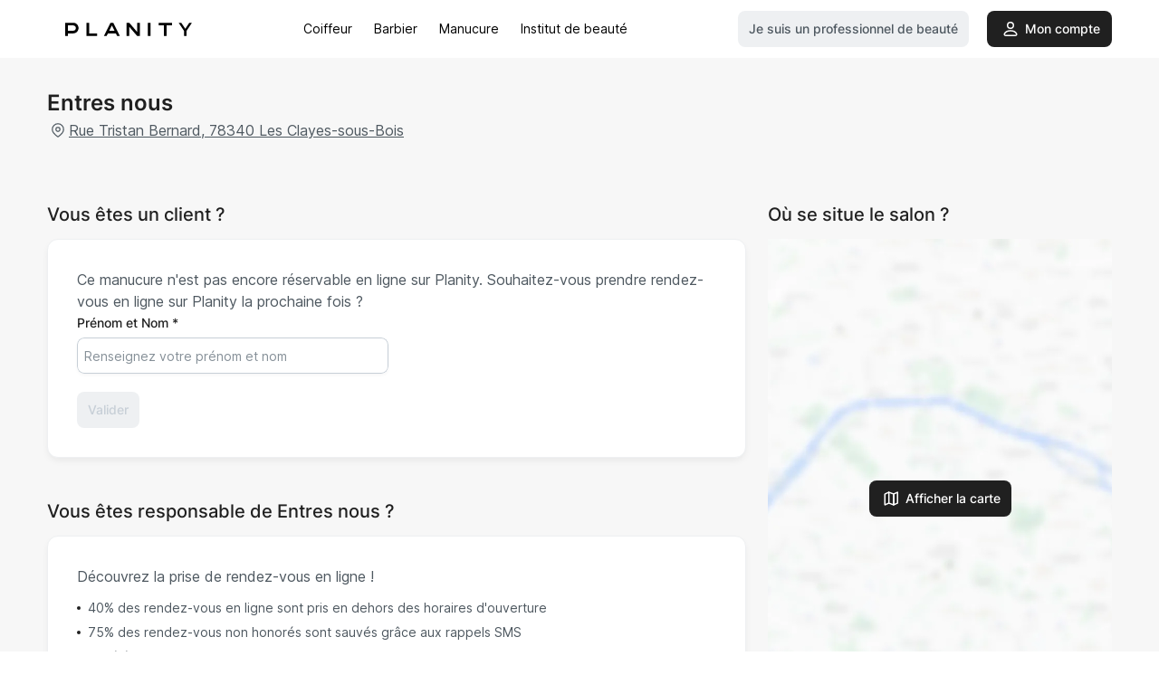

--- FILE ---
content_type: text/html; charset=utf-8
request_url: https://www.planity.com/entres-nous-78340-les-clayes-sous-bois
body_size: 135604
content:

<!DOCTYPE html>
	<html lang='fr'>
		<head>
			<meta charset="utf-8">
			<meta http-equiv="x-ua-compatible" content="ie=edge">
			<meta name="viewport" content="width=device-width,height=device-height,initial-scale=1.0,maximum-scale=1.0,user-scalable=no,minimal-ui,shrink-to-fit=no">
			<title data-react-helmet="true">Entres nous : manucure</title>
			<meta data-react-helmet="true" content="https://www.planity.com/entres-nous-78340-les-clayes-sous-bois" property="og:url"/><meta data-react-helmet="true" content="website" property="og:type"/><meta data-react-helmet="true" content="Planity" property="og:site_name"/><meta data-react-helmet="true" content="fr_FR" property="og:locale"/><meta data-react-helmet="true" content="Adresse et téléphone de Entres nous , manucure " name="description"/><meta data-react-helmet="true" content="Entres nous : manucure" property="og:title"/><meta data-react-helmet="true" content="https://res.cloudinary.com/planity/image/upload/v1701265981/portail/illustrations/HOMEPAGE/MAIN_2023/Thumbnail-FR.jpg" property="og:image"/><meta data-react-helmet="true" content="1200" property="og:image:width"/><meta data-react-helmet="true" content="630" property="og:image:height"/><meta data-react-helmet="true" content="Adresse et téléphone de Entres nous , manucure " property="og:description"/><meta data-react-helmet="true" content="Planity" property="product:brand"/><meta data-react-helmet="true" content="in stock" property="product:availability"/><meta data-react-helmet="true" content="new" property="product:condition"/><meta data-react-helmet="true" content="-NQZaX2s9b2ZPSLMJ8qk" property="product:retailer_item_id"/><meta data-react-helmet="true" content="0" property="product:price:amount"/><meta data-react-helmet="true" content="EUR" property="product:price:currency"/>
			<link data-react-helmet="true" href="https://www.planity.com/entres-nous-78340-les-clayes-sous-bois" rel="canonical"/>
			<link rel="icon" type="image/svg+xml" href="https://d2skjte8udjqxw.cloudfront.net/pics/favicon/SVG/Icon_120x120.svg"/>
			<link rel="icon" type="image/png" sizes="32x32" href="https://d2skjte8udjqxw.cloudfront.net/pics/favicon/PNG/Icon_32x32.png"/>
			<link rel="apple-touch-icon" sizes="76x76" href="https://d2skjte8udjqxw.cloudfront.net/pics/favicon/PNG/Icon_76x76.png"/>
			<link rel="apple-touch-icon" sizes="120x120" href="https://d2skjte8udjqxw.cloudfront.net/pics/favicon/PNG/Icon_120x120.png"/>
			<link rel="apple-touch-icon" sizes="152x152" href="https://d2skjte8udjqxw.cloudfront.net/pics/favicon/PNG/Icon_152x152.png"/>
			<link rel="apple-touch-icon" sizes="167x167" href="https://d2skjte8udjqxw.cloudfront.net/pics/favicon/PNG/Icon_167x167.png"/>
			<link rel="apple-touch-icon" sizes="180x180" href="https://d2skjte8udjqxw.cloudfront.net/pics/favicon/PNG/Icon_180x180.png"/>
			<link rel="shortcut icon" href="https://d2skjte8udjqxw.cloudfront.net/pics/favicon/ICO/Icon_32x32.ico"/>
			<!-- Fonts prefetching -->
			<link rel='prefetch' href='https://d2skjte8udjqxw.cloudfront.net/fonts/Aeonik/regular.woff2' as="font" type="font/woff2" >
			<link rel='prefetch' href='https://d2skjte8udjqxw.cloudfront.net/fonts/Aeonik/regular.woff' as="font" type="font/woff" >
			<style>.planity-background{background-size:cover;background-repeat:no-repeat;background-color:rgba(0,0,0,0);animation-duration:.25s;animation-name:changeOpacity;animation-iteration-count:initial;animation-direction:normal;animation-timing-function:ease-in}@media only screen and (max-width: 479px){.planity-background.production{background-position-x:center;background-image:url("https://assets.cdn.global.prodsharedsvc.planityapp.com/next/sm-mobile/1.webp") !important}}@media only screen and (min-width: 480px)and (max-width: 767px){.planity-background.production{background-position-x:center;background-image:url("https://assets.cdn.global.prodsharedsvc.planityapp.com/next/mobile/1.webp") !important}}@media only screen and (min-width: 768px)and (max-width: 1079px){.planity-background.production{background-position-x:center;background-image:url("https://assets.cdn.global.prodsharedsvc.planityapp.com/next/tablet/1.webp") !important}}@media only screen and (min-width: 1080px)and (max-width: 1439px){.planity-background.production{background-position-x:left;background-image:url("https://assets.cdn.global.prodsharedsvc.planityapp.com/next/desktop/1.webp") !important}}@media only screen and (min-width: 1440px)and (max-width: 1919px){.planity-background.production{background-position-x:left;background-image:url("https://assets.cdn.global.prodsharedsvc.planityapp.com/next/large-desktop/1.webp") !important}}@media only screen and (min-width: 1920px){.planity-background.production{background-position-x:left;background-image:url("https://assets.cdn.global.prodsharedsvc.planityapp.com/next/xl-desktop/1.webp") !important}}@media only screen and (max-width: 479px){.planity-background.development{background-position-x:center;background-image:url("https://assets.cdn.global.labsharedsvc.planity.services/next/sm-mobile/1.webp") !important}}@media only screen and (min-width: 480px)and (max-width: 767px){.planity-background.development{background-position-x:center;background-image:url("https://assets.cdn.global.labsharedsvc.planity.services/next/mobile/1.webp") !important}}@media only screen and (min-width: 768px)and (max-width: 1079px){.planity-background.development{background-position-x:center;background-image:url("https://assets.cdn.global.labsharedsvc.planity.services/next/tablet/1.webp") !important}}@media only screen and (min-width: 1080px)and (max-width: 1439px){.planity-background.development{background-position-x:left;background-image:url("https://assets.cdn.global.labsharedsvc.planity.services/next/desktop/1.webp") !important}}@media only screen and (min-width: 1440px)and (max-width: 1919px){.planity-background.development{background-position-x:left;background-image:url("https://assets.cdn.global.labsharedsvc.planity.services/next/large-desktop/1.webp") !important}}@media only screen and (min-width: 1920px){.planity-background.development{background-position-x:left;background-image:url("https://assets.cdn.global.labsharedsvc.planity.services/next/xl-desktop/1.webp") !important}}@keyframes changeOpacity{from{opacity:0}to{opacity:1}}.planity-background-blur{background-size:cover;background-repeat:no-repeat}@media only screen and (max-width: 479px){.planity-background-blur{background-position-x:center;background-image:url("[data-uri]") !important}}@media only screen and (min-width: 480px)and (max-width: 767px){.planity-background-blur{background-position-x:center;background-image:url("[data-uri]") !important}}@media only screen and (min-width: 768px)and (max-width: 1079px){.planity-background-blur{background-position-x:center;background-image:url("[data-uri]") !important}}@media only screen and (min-width: 1080px)and (max-width: 1439px){.planity-background-blur{background-position-x:left;background-image:url("[data-uri]") !important}}@media only screen and (min-width: 1440px)and (max-width: 1919px){.planity-background-blur{background-position-x:left;background-image:url("[data-uri]") !important}}@media only screen and (min-width: 1920px){.planity-background-blur{background-position-x:left;background-image:url("[data-uri]") !important}}
@font-face{font-family:"Aeonik";src:url("https://d2skjte8udjqxw.cloudfront.net/fonts/Aeonik/regular.woff2") format("woff2"),url("https://d2skjte8udjqxw.cloudfront.net/fonts/Aeonik/regular.woff") format("woff");font-weight:normal;font-style:normal;font-display:swap}@font-face{font-display:block;font-family:"Inter";font-style:normal;font-weight:400;src:url("https://d2skjte8udjqxw.cloudfront.net/fonts/Inter/Inter-Regular.woff2") format("woff2")}@font-face{font-display:block;font-family:"Inter";font-style:normal;font-weight:500;src:url("https://d2skjte8udjqxw.cloudfront.net/fonts/Inter/Inter-Medium.woff2") format("woff2")}@font-face{font-display:block;font-family:"Inter";font-style:normal;font-weight:600;src:url("https://d2skjte8udjqxw.cloudfront.net/fonts/Inter/Inter-SemiBold.woff2") format("woff2")}@font-face{font-display:block;font-family:"Inter";font-style:normal;font-weight:700;src:url("https://d2skjte8udjqxw.cloudfront.net/fonts/Inter/Inter-Bold.woff2") format("woff2")}:root{--primary-100: #e5e6ff;--primary-200: #625df5;--primary-300: #1f1ab9;--primary-400: #171386;--primary-500: #131070;--secondary-100: #faddd2;--secondary-200: #ed8c6a;--secondary-300: #be5834;--grey-100: #f7f7f7;--grey-200: #eef0f2;--grey-300: #e6e6e2;--grey-400: #c7cfd7;--grey-500: #869098;--grey-600: #4e5860;--grey-700: #202020;--grey-800: #040407;--grey-900: #000000;--danger-50: #fff5f5;--danger-100: #ffa1a1;--danger-200: #f84f4f;--danger-300: #720000;--success-100: #e8fffe;--success-200: #07cec4;--success-300: #026e68;--warning-50: #fffdf5;--warning-100: #ffe380;--warning-200: #ffab00;--warning-300: #984f00;--white: #ffffff;--Healness-500: #5bab72;--Healness-Background-50: #faf9f5;--font-1: Inter, Helvetica, sans-serif;--font-2: Aeonik, Helvetica, Arial, sans-serif;--title-alt-1: 44px/52px var(--font-2);--title-alt-2: 36px/44px var(--font-2);--title-alt-3: 32px/40px var(--font-2);--title-alt-4: 20px/30px var(--font-2);--title-alt-5: 40px/52px var(--font-2);--title-1: 44px/52px var(--font-1);--title-2: 32px/48px var(--font-1);--title-3: 24px/36px var(--font-1);--body-1: 20px/30px var(--font-1);--body-2: 18px/27px var(--font-1);--body-3: 16px/24px var(--font-1);--body-4: 14px/24px var(--font-1);--body-5: 14px/18px var(--font-1);--body-3-alt: 14px/24px var(--font-2);--label-1: 12px/16px var(--font-1);--label-2: 12px/16px var(--font-1);--regular: 400;--medium: 500;--semibold: 600;--bold: 700;--focus-size: 4px;--focus-color: var(--grey-400);--focus-alt-color: var(--grey-200);--shadow-light: 0 2px 4px -1px rgba(26, 27, 31, 0.05);--shadow-regular: 0 4px 8px -2px rgba(26, 27, 31, 0.08);--shadow-medium: 0 6px 12px -4px rgba(26, 27, 31, 0.12);--shadow-bold: 0 12px 24px -6px rgba(26, 27, 31, 0.12);--blur-light: 10px;--blur-regular: 20px;--blur-medium: 30px;--blur-bold: 60px;--border-radius-small: 4px;--border-radius-medium: 8px;--border-radius-large: 12px;--gutter: 24px;--little-gutter: 12px;--ease-in: cubic-bezier(0.5, 0, 1, 1);--ease-out: cubic-bezier(0.31, 0.93, 0.59, 1);--ease-in-out: cubic-bezier(0.5, 0, 0.5, 1);--timing-short: 0.3s;--timing-medium: 0.5s;--timing-long: 1s}@media(max-width: 767px){:root{--gutter: 16px}}*{margin:0;padding:0;border:0;vertical-align:baseline;box-sizing:border-box;font-family:var(--font-1);color:inherit}html{word-break:break-word;-webkit-font-smoothing:antialiased;-moz-osx-font-smoothing:grayscale;text-rendering:optimizeLegibility;-webkit-text-size-adjust:none;-webkit-tap-highlight-color:rgba(0,0,0,0);max-width:100%;overflow-x:hidden;font:normal var(--regular) var(--body-4);color:var(--grey-700)}ol,ul{list-style:none}table{border-collapse:collapse;border-spacing:0}caption,th,td{text-align:left}q,blockquote{quotes:none}q:before,q:after,blockquote:before,blockquote:after{content:none}small,sub,sup{font-size:.83em}sub{vertical-align:sub}sup{vertical-align:super}a img{border:none}article,aside,details,figcaption,figure,footer,header,hgroup,main,menu,nav,section,summary{display:block}img,video{display:flex;max-width:100%;height:auto}video{width:100%}img{pointer-events:none;width:100%}a{font-size:inherit;line-height:inherit;text-decoration:none}a:not(:disabled),button:not(:disabled){cursor:pointer}button{background-color:rgba(0,0,0,0);text-align:left;font:inherit}input:focus,select:focus,textarea:focus,button:focus{outline:0}input,textarea{font:inherit}textarea{resize:none}input[type=color]{border:0}input[disabled]{background-color:rgba(0,0,0,0)}input:-webkit-autofill{-webkit-background-clip:text}select{-webkit-appearance:none;-moz-appearance:none}select::-ms-expand{display:none}svg{overflow:visible}::-webkit-inner-spin-button{-webkit-appearance:none}*,*::after,*::before{-webkit-user-drag:none;-webkit-app-region:no-drag}pre{white-space:pre-wrap}@keyframes styles_pulse-EJDt7{0%{opacity:1}50%{opacity:.8}100%{opacity:1}}@keyframes gallery-module_pulse-9BZLD{0%{opacity:1}50%{opacity:.8}100%{opacity:1}}.gallery-module_gallery-4NZUG{position:fixed;top:0;left:0;width:100%;height:100%;z-index:200;background-color:var(--grey-100);overflow-y:auto;transition:opacity var(--timing-medium) var(--ease-out)}@media(min-width: 1080px){.gallery-module_gallery-4NZUG{background-color:var(--grey-800)}}.gallery-module_gallery-4NZUG:not(.gallery-module_isOpen-q-J0T){opacity:0;pointer-events:none;overflow:hidden}.gallery-module_gallery-4NZUG .gallery-module_close-sSPAu{position:fixed;border:1px solid var(--grey-300);z-index:10;top:20px;left:calc(100vw - 68px)}.gallery-module_gallery-4NZUG .gallery-module_close-sSPAu:focus{box-shadow:0 0 0 var(--focus-size) var(--focus-color)}.gallery-module_gallery-4NZUG .gallery-module_previews-h972i{margin:44px auto;display:grid;grid-template-columns:1fr;gap:var(--gutter);transition:none var(--timing-medium) var(--ease-out);transition-property:opacity,transform}@media(min-width: 768px){.gallery-module_gallery-4NZUG .gallery-module_previews-h972i:not(.gallery-module_hasOneOrNoPicture-HIPD5){grid-template-columns:1fr 1fr}}.gallery-module_gallery-4NZUG:not(.gallery-module_isOpen-q-J0T) .gallery-module_columns-HoZKv{transform:translateY(100px);opacity:0}.gallery-module_gallery-4NZUG.gallery-module_isOpen-q-J0T .gallery-module_columns-HoZKv{transition-delay:.25s}.gallery-module_gallery-4NZUG .gallery-module_preview-7qcTU{border-radius:var(--border-radius-large);overflow:hidden;height:372px}@media(max-width: 767px){.gallery-module_gallery-4NZUG .gallery-module_preview-7qcTU{height:230px}}.gallery-module_gallery-4NZUG .gallery-module_preview-7qcTU:focus{box-shadow:0 0 0 var(--focus-size) var(--focus-color)}.gallery-module_gallery-4NZUG .gallery-module_slideshow-X7s7P{position:fixed;top:0;left:0;width:100%;height:100%;display:flex;background-color:var(--grey-700);transition:opacity var(--timing-medium) var(--ease-out)}.gallery-module_gallery-4NZUG:not(.gallery-module_isSlideshow-nYq9X) .gallery-module_slideshow-X7s7P{opacity:0}.gallery-module_gallery-4NZUG .gallery-module_container-n-WGz{height:100%;display:flex;align-items:center;justify-content:center}.gallery-module_gallery-4NZUG .gallery-module_items-F5vw1{position:relative;width:100%;height:calc(100% - 72px);max-height:718px;transition:none var(--timing-medium) var(--ease-out);transition-property:opacity,transform}.gallery-module_gallery-4NZUG:not(.gallery-module_isSlideshow-nYq9X) .gallery-module_items-F5vw1{opacity:0}.gallery-module_gallery-4NZUG.gallery-module_isSlideshow-nYq9X .gallery-module_items-F5vw1{transition-delay:.25s}.gallery-module_gallery-4NZUG:not(.gallery-module_isSlideshow-nYq9X) .gallery-module_slideshow-X7s7P{opacity:0;pointer-events:none}.gallery-module_gallery-4NZUG .gallery-module_item-GPG0N{position:absolute;width:100%;height:100%;display:flex;justify-content:center;transition:opacity var(--timing-medium) var(--ease-out);border-radius:var(--border-radius-large);overflow:hidden}@media(max-width: 767px){.gallery-module_gallery-4NZUG .gallery-module_item-GPG0N{top:50%;transform:translateY(-50%);max-height:230px}}.gallery-module_gallery-4NZUG .gallery-module_item-GPG0N:not(.gallery-module_isCurrent-RF1lE){opacity:0;pointer-events:none}.gallery-module_gallery-4NZUG .gallery-module_item-GPG0N img{margin:0 auto;width:auto;border-radius:var(--border-radius-large);overflow:hidden}@media(max-width: 767px){.gallery-module_gallery-4NZUG .gallery-module_next-g0ZH6,.gallery-module_gallery-4NZUG .gallery-module_previous-cN3gp{display:none}}@media(min-width: 768px){.gallery-module_gallery-4NZUG .gallery-module_next-g0ZH6,.gallery-module_gallery-4NZUG .gallery-module_previous-cN3gp{position:fixed;top:50%;transform:translateY(-50%)}.gallery-module_gallery-4NZUG .gallery-module_next-g0ZH6:focus,.gallery-module_gallery-4NZUG .gallery-module_previous-cN3gp:focus{box-shadow:0 0 0 var(--focus-size) var(--focus-color)}}.gallery-module_gallery-4NZUG .gallery-module_previous-cN3gp{left:32px}.gallery-module_gallery-4NZUG .gallery-module_next-g0ZH6{right:32px}.icon_button-module_iconButton-vWDjZ{width:48px;height:48px;position:relative;display:flex;align-items:center;justify-content:center;border-radius:var(--border-radius-medium);background-color:var(--white)}.icon_button-module_iconButton-vWDjZ .icon_button-module_icon-tt\+co{position:absolute}@keyframes icon-module_pulse-qnF6m{0%{opacity:1}50%{opacity:.8}100%{opacity:1}}.icon-module_icon-UEcuk{position:relative;display:inline-flex;font-size:0;flex-shrink:0;width:24px;height:24px}.icon-module_icon-UEcuk[disabled]{color:var(--grey-200);pointer-events:none}.icon-module_icon-UEcuk.icon-module_isLarge-WOt65{width:48px;height:48px}.icon-module_icon-UEcuk.icon-module_isMedium-UylWU{width:24px;height:24px}.icon-module_icon-UEcuk.icon-module_isSmall-ZpAF4{width:20px;height:20px}.icon-module_icon-UEcuk.icon-module_icon4-7Eclu{width:4px;height:4px}.icon-module_icon-UEcuk.icon-module_icon8-LwJNJ{width:8px;height:8px}.icon-module_icon-UEcuk.icon-module_icon12-PB0c\+{width:12px;height:12px}.icon-module_icon-UEcuk.icon-module_icon16-lLEjP{width:16px;height:16px}.icon-module_icon-UEcuk.icon-module_icon20-wnJa-{width:20px;height:20px}.icon-module_icon-UEcuk.icon-module_icon24-Amus9{width:24px;height:24px}.icon-module_icon-UEcuk.icon-module_icon28-wgDXz{width:28px;height:28px}.icon-module_icon-UEcuk.icon-module_icon32-\+2-o1{width:32px;height:32px}.icon-module_icon-UEcuk.icon-module_icon36--VWyA{width:36px;height:36px}.icon-module_icon-UEcuk.icon-module_icon40-YSE9Q{width:40px;height:40px}.icon-module_icon-UEcuk.icon-module_icon44-ODnxL{width:44px;height:44px}.icon-module_icon-UEcuk.icon-module_icon48-jxHiD{width:48px;height:48px}.icon-module_icon-UEcuk.icon-module_icon52-JeS-M{width:52px;height:52px}.icon-module_icon-UEcuk.icon-module_icon56-87L1j{width:56px;height:56px}.icon-module_icon-UEcuk.icon-module_icon60-5sygX{width:60px;height:60px}.icon-module_icon-UEcuk.icon-module_icon64-1mqtW{width:64px;height:64px}.icon-module_icon-UEcuk.icon-module_icon68-oqF2P{width:68px;height:68px}.icon-module_icon-UEcuk.icon-module_icon72-\+4d6E{width:72px;height:72px}.icon-module_icon-UEcuk.icon-module_icon76-IVt54{width:76px;height:76px}.icon-module_icon-UEcuk.icon-module_icon80-ork9K{width:80px;height:80px}.icon-module_icon-UEcuk.icon-module_icon84-jWvg0{width:84px;height:84px}.icon-module_icon-UEcuk.icon-module_icon88-N8yQJ{width:88px;height:88px}.icon-module_icon-UEcuk.icon-module_icon92-TTcn2{width:92px;height:92px}.icon-module_icon-UEcuk.icon-module_icon96-KH08h{width:96px;height:96px}.icon-module_icon-UEcuk.icon-module_icon100-uO\+UL{width:100px;height:100px}.icon-module_icon-UEcuk.icon-module_icon104-5XXZ7{width:104px;height:104px}.icon-module_icon-UEcuk.icon-module_icon108-OltVj{width:108px;height:108px}.icon-module_icon-UEcuk.icon-module_icon112-gflud{width:112px;height:112px}.icon-module_icon-UEcuk.icon-module_icon116-VzUoB{width:116px;height:116px}.icon-module_icon-UEcuk.icon-module_icon120-5-ROl{width:120px;height:120px}.icon-module_icon-UEcuk.icon-module_icon124-bzORq{width:124px;height:124px}.icon-module_icon-UEcuk.icon-module_icon128-NYMbI{width:128px;height:128px}.icon-module_icon-UEcuk svg{position:absolute;top:0;left:0;width:100%;height:100%}.icon-module_icon-UEcuk.icon-module_chevronBottom-KEJex{width:6px;height:4px;color:var(--grey-400);margin:0 5px}.icon-module_icon-UEcuk.icon-module_withPadding-TnRdx{margin-right:4px}.icon-module_icon-UEcuk.icon-module_isClickable-Npf4\+{cursor:pointer}@keyframes container-module_pulse-5v2G4{0%{opacity:1}50%{opacity:.8}100%{opacity:1}}.container-module_container-Xe0CI{width:100%;max-width:calc(1176px + 2*var(--gutter));padding-left:var(--gutter);padding-right:var(--gutter);margin-left:auto;margin-right:auto;margin-bottom:120px}.container-module_container-Xe0CI.container-module_noStupidMarginBottom-pFZtq{margin-bottom:0}@media(min-width: 1080px){.container-module_container-Xe0CI{margin-bottom:150px}}.container-module_container-Xe0CI.container-module_isFullWidth-lAPkX{max-width:100%}@media(min-width: 768px){.container-module_container-Xe0CI.container-module_isSearch-EdCOv{padding:0}}.container-module_container-Xe0CI.container-module_isSmall-bZSXr{max-width:calc(776px + 2*var(--gutter))}.container-module_container-Xe0CI.container-module_isMedium-bcdHp{max-width:calc(976px + 2*var(--gutter))}@media only screen and (min-width: 1080px){.container-module_container-Xe0CI.container-module_columns-duPf7{display:flex;flex-wrap:wrap;margin-left:calc(var(--gutter)*-0.5);margin-right:calc(var(--gutter)*-0.5);margin:0 auto 126px;align-items:flex-start;padding-right:0}.container-module_container-Xe0CI.container-module_columns-duPf7>*:nth-child(2n+1){min-width:calc(33.3333333333% - var(--gutter) - 0.0833333333px);max-width:calc(33.3333333333% - var(--gutter) - 0.0833333333px);margin-left:calc(var(--gutter)*.5);margin-right:calc(var(--gutter)*.5);flex-shrink:0}.container-module_container-Xe0CI.container-module_columns-duPf7>*:nth-child(2n+2){min-width:calc(66.6666666667% - var(--gutter) - 0.0833333333px);max-width:calc(66.6666666667% - var(--gutter) - 0.0833333333px);margin-left:calc(var(--gutter)*.5);margin-right:calc(var(--gutter)*.5);flex-shrink:0}}@media only screen and (max-width: 1079px){.container-module_container-Xe0CI.container-module_columns-duPf7{margin-bottom:80px}}.container-module_container-Xe0CI.container-module_columns-duPf7>*:nth-child(2n+1){margin-left:0}@media(min-width: 1080px){.container-module_container-Xe0CI.container-module_withMarginTop-akZ5M{margin-top:64px}}@keyframes profile_gallery-module_pulse-\+BOYF{0%{opacity:1}50%{opacity:.8}100%{opacity:1}}.profile_gallery-module_profileGallery-Qaqrn{position:fixed;top:0;left:0;width:100%;height:100%;z-index:600;background-color:var(--grey-100);overflow-y:auto;transition:opacity var(--timing-medium) var(--ease-out)}@media(min-width: 768px){.profile_gallery-module_profileGallery-Qaqrn{background-color:var(--grey-800)}}.profile_gallery-module_profileGallery-Qaqrn:not(.profile_gallery-module_isOpen-P5498){opacity:0;pointer-events:none;overflow:hidden}.profile_gallery-module_profileGallery-Qaqrn .profile_gallery-module_close-K\+JaX{position:fixed;z-index:10;top:20px;left:calc(100vw - 68px)}.profile_gallery-module_profileGallery-Qaqrn .profile_gallery-module_close-K\+JaX:focus{box-shadow:0 0 0 var(--focus-size) var(--focus-color)}.profile_gallery-module_profileGallery-Qaqrn .profile_gallery-module_slideshow-YZ\+i1{position:fixed;top:0;left:0;width:100%;height:100%;display:flex;background-color:var(--grey-100);transition:opacity var(--timing-medium) var(--ease-out)}@media(min-width: 1080px){.profile_gallery-module_profileGallery-Qaqrn .profile_gallery-module_slideshow-YZ\+i1{background-color:var(--grey-900)}}.profile_gallery-module_profileGallery-Qaqrn .profile_gallery-module_container-CEYJ5{height:100%;display:flex;align-items:center;justify-content:center}@media(max-width: 767px){.profile_gallery-module_profileGallery-Qaqrn .profile_gallery-module_container-CEYJ5{padding:0}}.profile_gallery-module_profileGallery-Qaqrn .profile_gallery-module_items-k20Ua{position:relative;display:flex;align-items:center;justify-content:center;height:calc(100% - 72px);max-height:718px;transition:opacity var(--timing-medium) .25s var(--ease-out)}@media(max-width: 767px)and (orientation: portrait){.profile_gallery-module_profileGallery-Qaqrn .profile_gallery-module_items-k20Ua{width:100%}}@media(min-width: 768px){.profile_gallery-module_profileGallery-Qaqrn .profile_gallery-module_items-k20Ua{width:444px;margin-left:32px;margin-right:32px}}@media(max-width: 1079px)and (orientation: landscape){.profile_gallery-module_profileGallery-Qaqrn .profile_gallery-module_items-k20Ua{height:100%}}.profile_gallery-module_profileGallery-Qaqrn .profile_gallery-module_item-dD70M{position:absolute;width:100%;display:flex;flex-direction:column;transition:opacity var(--timing-medium) var(--ease-out);background-color:var(--white);box-shadow:var(--shadow-regular)}@media(max-width: 1079px){.profile_gallery-module_profileGallery-Qaqrn .profile_gallery-module_item-dD70M{padding:16px;border-radius:0;width:100%}}@media(min-width: 768px){.profile_gallery-module_profileGallery-Qaqrn .profile_gallery-module_item-dD70M{border-radius:var(--border-radius-large);border:1px solid var(--grey-200);padding:16px}}.profile_gallery-module_profileGallery-Qaqrn .profile_gallery-module_item-dD70M:not(.profile_gallery-module_isCurrent-fZNlc){opacity:0;pointer-events:none}@media(max-width: 1079px)and (orientation: landscape){.profile_gallery-module_profileGallery-Qaqrn .profile_gallery-module_item-dD70M{border-radius:var(--border-radius-large);border:1px solid var(--grey-200);height:auto;width:auto;min-width:248px;max-width:300px;max-height:100%}}.profile_gallery-module_profileGallery-Qaqrn .profile_gallery-module_image-8J9ro{position:relative;border-radius:var(--border-radius-large);object-fit:cover;margin-bottom:16px}.profile_gallery-module_profileGallery-Qaqrn .profile_gallery-module_image-8J9ro::after{content:"";display:block;padding-bottom:100%;pointer-events:none}.profile_gallery-module_profileGallery-Qaqrn .profile_gallery-module_letter-jRV0Y{position:relative;display:flex;align-items:center;justify-content:center;border-radius:var(--border-radius-large);margin-bottom:16px;object-fit:cover;font-size:200px;border:1px solid var(--grey-200)}.profile_gallery-module_profileGallery-Qaqrn .profile_gallery-module_letter-jRV0Y::after{content:"";display:block;padding-bottom:100%;pointer-events:none}@media(max-width: 767px){.profile_gallery-module_profileGallery-Qaqrn .profile_gallery-module_next-9xaIe,.profile_gallery-module_profileGallery-Qaqrn .profile_gallery-module_previous-EMExu{display:none}}@media(min-width: 768px){.profile_gallery-module_profileGallery-Qaqrn .profile_gallery-module_next-9xaIe,.profile_gallery-module_profileGallery-Qaqrn .profile_gallery-module_previous-EMExu{top:auto}.profile_gallery-module_profileGallery-Qaqrn .profile_gallery-module_next-9xaIe:focus,.profile_gallery-module_profileGallery-Qaqrn .profile_gallery-module_previous-EMExu:focus{box-shadow:0 0 0 var(--focus-size) var(--focus-color)}}@keyframes modal-module_pulse-aFJ6d{0%{opacity:1}50%{opacity:.8}100%{opacity:1}}.modal-module_modal-6PrcL{position:fixed;top:0;left:0;width:100%;height:100%;z-index:500;transition:all var(--timing-medium) var(--ease-out)}.modal-module_modal-6PrcL .modal-module_preventScroll-4Cs77>*{overflow-y:hidden;pointer-events:none}.modal-module_modal-6PrcL.modal-module_first-Ex16k{z-index:520}.modal-module_modal-6PrcL.modal-module_second-AU64V{z-index:510}@media(min-width: 768px){.modal-module_modal-6PrcL{display:flex;align-items:center;justify-content:center}}.modal-module_modal-6PrcL:not(.modal-module_isOpen-XNZip){visibility:hidden}@media(min-width: 768px){.modal-module_modal-6PrcL:not(.modal-module_isOpen-XNZip){pointer-events:none}}.modal-module_modal-6PrcL .modal-module_overlay-u7TME{z-index:501;position:absolute;top:0;left:0;width:100%;height:100%;background:rgba(32,32,32,.5);backdrop-filter:blur(var(--blur-light));-webkit-backdrop-filter:blur(var(--blur-light));transition:opacity var(--timing-medium) var(--ease-out)}.modal-module_modal-6PrcL:not(.modal-module_isOpen-XNZip) .modal-module_overlay-u7TME{opacity:0}@media(max-width: 767px){.modal-module_modal-6PrcL:not(.modal-module_isOpen-XNZip) .modal-module_container-6wpCw{transform:translateY(100%)}}@media(max-width: 767px){.modal-module_modal-6PrcL.modal-module_isOpen-XNZip .modal-module_container-6wpCw{transform:translateY(0)}}.modal-module_modal-6PrcL .modal-module_container-6wpCw{z-index:501;position:relative;max-height:90%;box-shadow:var(--shadow-regular);background-color:var(--white);border-radius:var(--border-radius-large);border:1px solid var(--grey-200);display:flex;flex-direction:column;transition:none var(--timing-medium) var(--ease-out);transition-property:opacity,transform;overflow:hidden}@media(min-width: 768px){.modal-module_modal-6PrcL .modal-module_container-6wpCw{width:520px}}@media(min-width: 1080px){.modal-module_modal-6PrcL .modal-module_container-6wpCw{width:576px}}@media(max-width: 767px){.modal-module_modal-6PrcL .modal-module_container-6wpCw{background-color:var(--grey-100);width:100%;position:absolute;display:flex;justify-content:flex-start;margin:auto 0;bottom:0;border-radius:0}}@media(max-width: 767px){.modal-module_modal-6PrcL .modal-module_container-6wpCw:not(.modal-module_active-aWTLX){transform:translateY(100%)}}@media(max-width: 767px){.modal-module_modal-6PrcL.modal-module_isFullHeight-qK73t .modal-module_container-6wpCw{height:100%;max-height:100%}}@media(min-width: 768px){.modal-module_modal-6PrcL:not(.modal-module_isOpen-XNZip) .modal-module_container-6wpCw{opacity:0;transform:translateY(24px)}}.modal-module_modal-6PrcL .modal-module_top-35sRX{display:flex;align-items:center;min-height:48px;padding-left:var(--gutter);padding-right:var(--gutter);z-index:400}@media(max-width: 767px){.modal-module_modal-6PrcL .modal-module_top-35sRX{position:absolute;top:3px;left:0;width:100%}}.modal-module_modal-6PrcL.modal-module_hasOnlyDate-ZEto7.modal-module_hasTitle-9g\+Mo .modal-module_top-35sRX{box-shadow:none;border-bottom:1px solid var(--grey-200);background-color:var(--white)}@media(max-width: 767px){.modal-module_modal-6PrcL.modal-module_hasOnlyDate-ZEto7.modal-module_hasTitle-9g\+Mo .modal-module_top-35sRX{position:fixed}}.modal-module_modal-6PrcL.modal-module_hasOnlyDate-ZEto7 .modal-module_content-UlbB0{background-color:var(--white);overflow-y:auto}@media(min-width: 768px){.modal-module_modal-6PrcL.modal-module_hasOnlyDate-ZEto7 .modal-module_container-6wpCw{height:100%;width:100%;max-width:100%;max-height:100%;background-color:var(--grey-100);overflow-y:auto;position:absolute;display:flex;justify-content:flex-start;margin:auto 0;bottom:0;border-radius:0}}.modal-module_modal-6PrcL.modal-module_hasOnlyDate-ZEto7 .modal-module_close-iDrn-{display:flex;position:absolute;left:18px}@media(max-width: 767px){.modal-module_modal-6PrcL:not(.modal-module_hasOnlyDate-ZEto7) .modal-module_container-6wpCw{overflow-y:auto}}.modal-module_modal-6PrcL.modal-module_isChildModal-lgB8J .modal-module_container-6wpCw{width:645px}@media only screen and (max-width: 767px){.modal-module_modal-6PrcL.modal-module_isChildModal-lgB8J .modal-module_container-6wpCw{width:100%}}.modal-module_modal-6PrcL.modal-module_hasTitle-9g\+Mo .modal-module_top-35sRX{height:56px}@media(min-width: 768px){.modal-module_modal-6PrcL.modal-module_hasTitle-9g\+Mo .modal-module_top-35sRX{flex-shrink:0}}@media(max-width: 767px){.modal-module_modal-6PrcL.modal-module_hasTitle-9g\+Mo .modal-module_top-35sRX{box-shadow:var(--shadow-regular);background-color:var(--white)}}@media(min-width: 768px){.modal-module_modal-6PrcL:not(.modal-module_hasTitle-9g\+Mo) .modal-module_top-35sRX{width:100%}}@media(max-width: 768px){.modal-module_modal-6PrcL.modal-module_hasBorderRadius-Mype7 .modal-module_container-6wpCw{border-radius:16px 16px 0px 0px;border:none}}.modal-module_modal-6PrcL .modal-module_close-iDrn-{display:flex}@media(min-width: 768px){.modal-module_modal-6PrcL .modal-module_close-iDrn-{position:absolute;right:18px;top:18px}}.modal-module_modal-6PrcL:not(.modal-module_searchFilters-QxLaD) .modal-module_title-AohTq{font:var(--medium) var(--body-2);padding-right:24px;flex:1;text-align:center}@media(min-width: 768px){.modal-module_modal-6PrcL:not(.modal-module_searchFilters-QxLaD) .modal-module_title-AohTq{display:none}}.modal-module_modal-6PrcL.modal-module_searchFilters-QxLaD .modal-module_title-AohTq{font:var(--medium) var(--body-2);padding-right:24px;flex:1;text-align:center}@media(max-width: 767px){.modal-module_modal-6PrcL.modal-module_searchFilters-QxLaD .modal-module_title-AohTq{display:none}}.modal-module_modal-6PrcL.modal-module_searchFilters-QxLaD .modal-module_top-35sRX{border-bottom:1px solid var(--grey-200)}@media(max-width: 767px){.modal-module_modal-6PrcL.modal-module_searchFilters-QxLaD .modal-module_top-35sRX{background-color:var(--grey-100);border-bottom:none;box-shadow:none}}@media(min-width: 768px){.modal-module_modal-6PrcL .modal-module_content-UlbB0{overflow-y:auto}}@media(max-width: 767px){.modal-module_modal-6PrcL.modal-module_hasTitle-9g\+Mo .modal-module_content-UlbB0{padding-top:calc(56px)}}@media(min-width: 768px){.modal-module_modal-6PrcL .modal-module_mobile-7itaI{display:none}}.modal-module_focusTrap-lL3vA{height:100%}.modal-module_actions-dMbrB{position:relative;display:grid;grid:1fr/min-content 1fr;gap:8px}@media only screen and (max-width: 767px){.modal-module_actions-dMbrB{padding:16px;border-top:none;grid:1fr 1fr/1fr}}@media only screen and (min-width: 768px){.modal-module_actions-dMbrB{padding:16px 32px;grid:1fr/min-content max-content}}@media(max-width: 767px){.modal-module_closeIcon-qyAuM.modal-module_showBackBtnOnMobile-z0Trc{display:none}}@media(min-width: 768px){.modal-module_arrowLeftIcon-q0C8b{display:none}}.modal-module_arrowLeftIcon-q0C8b:not(.modal-module_showBackBtnOnMobile-z0Trc){display:none}@keyframes layout-module_pulse-auvkU{0%{opacity:1}50%{opacity:.8}100%{opacity:1}}.layout-module_layout-gW1rA{min-height:100%;background-color:var(--white);display:flex;flex-direction:column;-moz-osx-font-smoothing:grayscale;-webkit-font-smoothing:antialiased;text-rendering:optimizeLegibility;line-height:normal;z-index:100}.layout-module_layout-gW1rA .layout-module_main-GktuP{display:flex;flex:1 0 auto;align-items:stretch;min-height:calc(100vh - 64px)}.layout-module_layout-gW1rA .layout-module_main-GktuP>*{width:100%}.layout-module_layout-gW1rA .layout-module_main-GktuP.layout-module_isNativeApp-3DTt3{margin-top:64px}.layout-module_layout-gW1rA .layout-module_main-GktuP.layout-module_isHomePage-J7yI3{margin-top:0}.layout-module_layout-gW1rA .layout-module_errorMessages--85fa{position:fixed;top:0;right:0;left:0;z-index:1001;display:flex;flex-direction:column;align-items:center}@media only screen and (max-width: 767px){.layout-module_layout-gW1rA .layout-module_topBreadcrumbs-whUru{padding:24px var(--gutter)}}@media only screen and (min-width: 768px)and (max-width: 1079px){.layout-module_layout-gW1rA .layout-module_topBreadcrumbs-whUru{padding:32px var(--gutter) var(--gutter)}}@media only screen and (min-width: 1080px){.layout-module_layout-gW1rA .layout-module_topBreadcrumbs-whUru{max-width:calc(1176px + 2*var(--gutter));margin:auto;padding:32px var(--gutter) var(--gutter)}}.layout-module_layout-gW1rA .layout-module_topBreadcrumbs-whUru.layout-module_hasFullWidth-IoLbt{width:100%}@media only screen and (min-width: 768px)and (max-width: 1079px){.layout-module_layout-gW1rA .layout-module_topBreadcrumbs-whUru.layout-module_hasFullWidth-IoLbt{padding-top:32px}}.layout-module_layout-gW1rA .layout-module_headerWrapper-Dqps9{position:relative}@media(min-width: 1080px){.layout-module_layout-gW1rA.layout-module_withHeaderMarginTop-wR-Jf .layout-module_contentWrapper-e--k8{margin-top:64px}}.layout-module_layout-gW1rA.layout-module_hasBackgroundColor-Uj1Cl{background-color:var(--grey-100)}.layout-module_bottomBreadcrumbs-2BlvM{-ms-overflow-style:none;scrollbar-width:none;overflow-x:scroll;max-width:calc(1176px + 2*var(--gutter));margin:auto;border-bottom:1px var(--grey-200) solid}.layout-module_bottomBreadcrumbs-2BlvM::-webkit-scrollbar{display:none}.layout-module_bottomBreadcrumbs-2BlvM.layout-module_hasBreadcrumbsSeparator-rVb2h{border-bottom:none}@media only screen and (max-width: 767px){.layout-module_bottomBreadcrumbs-2BlvM{margin:0 var(--gutter)}}.menu_overlay-module_menuOverlay-N5Btr{z-index:1000;position:fixed;display:grid;grid-template-rows:1fr;grid-template-columns:1fr 1fr;top:0;left:0;right:0;bottom:0;height:100%}.menu_overlay-module_menuOverlay-N5Btr .menu_overlay-module_menu-Ap7b8{display:flex;flex:1;z-index:1002;grid-area:1/1/1/1;max-width:311px}.menu_overlay-module_menuOverlay-N5Btr .menu_overlay-module_overlay-\+RmSB{z-index:1001;background-color:rgba(0,0,0,.69);grid-area:1/1/1/3}@keyframes menu-module_pulse-u6Qbs{0%{opacity:1}50%{opacity:.8}100%{opacity:1}}.menu-module_menu-sLxQD{position:relative;display:flex;flex-direction:column;justify-content:space-between;flex:0 0 332px;background-color:var(--white);padding:72px 24px 24px;overflow-y:auto;-webkit-overflow-scrolling:touch;box-shadow:var(--shadow-bold)}@media only screen and (min-width: 1080px){.menu-module_menu-sLxQD{display:none}}.menu-module_menu-sLxQD .menu-module_items-MqoU7{display:flex;flex-direction:column;margin-top:-12px;margin-bottom:-12px}.menu-module_menu-sLxQD .menu-module_items-MqoU7>*{margin-top:12px;margin-bottom:12px}.menu-module_menu-sLxQD .menu-module_item-piPXs{font:var(--regular) var(--body-3)}@media only screen and (max-width: 1079px){.menu-module_menu-sLxQD .menu-module_push-y-T0w{display:flex;flex-wrap:wrap;margin-left:-6px;margin-right:-6px;flex-wrap:nowrap;align-items:center;font:var(--regular) var(--body-3);text-decoration:underline}.menu-module_menu-sLxQD .menu-module_push-y-T0w>*{margin-left:6px;margin-right:6px}}.menu-module_menu-sLxQD .menu-module_close-FlBZa{position:absolute;top:3%;right:24px}@keyframes button-module_pulse-Jcfk1{0%{opacity:1}50%{opacity:.8}100%{opacity:1}}.button-module_button-9td2v{position:relative;display:inline-flex;align-items:center;justify-content:center;text-align:center;white-space:nowrap;height:fit-content;font:var(--medium) var(--body-4)}.button-module_button-9td2v:not(.button-module_linked-yJ4Uk):not(.button-module_underlined-H3lcl):not(.button-module_hasAvailabilities-1a8rw){border-radius:var(--border-radius-medium);padding:8px 12px}.button-module_button-9td2v:not(.button-module_linked-yJ4Uk):not(.button-module_underlined-H3lcl):not(.button-module_hasAvailabilities-1a8rw).button-module_medium-szICh{min-height:40px}.button-module_button-9td2v:not(.button-module_linked-yJ4Uk):not(.button-module_underlined-H3lcl):not(.button-module_hasAvailabilities-1a8rw).button-module_tiny-Qti8v{padding:6px 9px;font:var(--medium) var(--label-1)}.button-module_button-9td2v:not(.button-module_linked-yJ4Uk):not(.button-module_underlined-H3lcl):not(.button-module_hasAvailabilities-1a8rw).button-module_small-Xa05h{padding:4px 12px;min-height:32px}.button-module_button-9td2v:not(.button-module_linked-yJ4Uk):not(.button-module_underlined-H3lcl):not(.button-module_hasAvailabilities-1a8rw).button-module_large-oun2l{min-height:48px;padding:12px 20px}.button-module_button-9td2v:not(.button-module_linked-yJ4Uk):not(.button-module_underlined-H3lcl):not(.button-module_hasAvailabilities-1a8rw).button-module_mobile-2xSNo{padding:16px 12px;min-height:56px;font:var(--medium) var(--body-3)}.button-module_button-9td2v:not(.button-module_linked-yJ4Uk):not(.button-module_underlined-H3lcl):not(.button-module_hasAvailabilities-1a8rw).button-module_isFullWidth-6Z3\+A{width:100%;flex:1;flex-shrink:0}@media(max-width: 767px){.button-module_button-9td2v:not(.button-module_linked-yJ4Uk):not(.button-module_underlined-H3lcl):not(.button-module_hasAvailabilities-1a8rw).button-module_isFullMobile-w7hia{width:100%;flex:1;flex-shrink:0;padding:16px 12px;min-height:56px;font:var(--medium) var(--body-3)}}.button-module_button-9td2v:not(.button-module_linked-yJ4Uk):not(.button-module_underlined-H3lcl):not(.button-module_hasAvailabilities-1a8rw).button-module_ellipsis-lglB4>span{overflow:hidden;white-space:nowrap;text-overflow:ellipsis}.button-module_button-9td2v .button-module_iconLeft-9zAL3{margin-right:4px}.button-module_button-9td2v .button-module_iconLeft-9zAL3.button-module_isAlone-dIvhm{margin-right:0}.button-module_button-9td2v .button-module_iconRight-ceUEE{margin-left:4px}.button-module_button-9td2v .button-module_iconRight-ceUEE.button-module_isAlone-dIvhm{margin-left:0}.button-module_button-9td2v .button-module_loadingLabel-KOPrV{margin-right:12px}@media(min-width: 1080px){.button-module_button-9td2v:not(.button-module_noFocus-d3ARG):focus-visible{box-shadow:0 0 0 var(--focus-size) var(--focus-color)}}.button-module_button-9td2v[disabled]{cursor:not-allowed}.button-module_button-9td2v.button-module_isLoading-QY0qX.button-module_mobile-2xSNo{padding-left:16px;padding-right:16px}.button-module_button-9td2v.button-module_underlined-H3lcl{color:var(--primary-200)}.button-module_button-9td2v.button-module_underlined-H3lcl .button-module_label-PH\+kE{position:relative;font:var(--medium) var(--body-4)}.button-module_button-9td2v.button-module_underlined-H3lcl .button-module_label-PH\+kE::after{content:"";position:absolute;height:1px;bottom:.3em;left:0;width:100%;background-color:currentColor}.button-module_button-9td2v.button-module_underlined-H3lcl:hover{color:var(--primary-300)}.button-module_button-9td2v.button-module_linked-yJ4Uk{border-radius:4px;padding:0 4px;color:var(--grey-700)}.button-module_button-9td2v.button-module_linked-yJ4Uk::after{content:"";position:absolute;height:2px;bottom:0;width:calc(100% - 8px);background-color:var(--grey-400)}.button-module_button-9td2v.button-module_linked-yJ4Uk.button-module_large-oun2l{font:var(--medium) var(--body-3)}@media not all and (hover: none),(-ms-high-contrast: none){.button-module_button-9td2v.button-module_linked-yJ4Uk:not(.button-module_isLoading-QY0qX):not(.button-module_isDisabled-2u\+cB):hover::after{background-color:var(--grey-900)}}.button-module_button-9td2v.button-module_linked-yJ4Uk:not(:focus){box-shadow:none !important}.button-module_button-9td2v.button-module_linked-yJ4Uk:not(.button-module_isLoading-QY0qX):not(.button-module_isDisabled-2u\+cB):active>*,.button-module_button-9td2v.button-module_linked-yJ4Uk:not(.button-module_isLoading-QY0qX):not(.button-module_isDisabled-2u\+cB):active::after{opacity:.5}.button-module_button-9td2v.button-module_linked-yJ4Uk:not(.button-module_isLoading-QY0qX):not(.button-module_isDisabled-2u\+cB):not(.button-module_noFocus-d3ARG):focus{box-shadow:0 0 0 var(--focus-size) var(--focus-color)}.button-module_button-9td2v.button-module_linked-yJ4Uk:not(.button-module_isLoading-QY0qX):not(.button-module_isDisabled-2u\+cB):not(.button-module_noFocus-d3ARG):focus::after{content:none}.button-module_button-9td2v.button-module_linked-yJ4Uk.button-module_isDisabled-2u\+cB{color:var(--grey-400)}.button-module_button-9td2v.button-module_linked-yJ4Uk.button-module_isDisabled-2u\+cB:after{background-color:var(--grey-400)}.button-module_button-9td2v.button-module_linked-yJ4Uk.button-module_isLoading-QY0qX:after{content:none}.button-module_button-9td2v.button-module_primary-Careb{background-color:var(--grey-700);color:var(--white)}@media not all and (hover: none),(-ms-high-contrast: none){.button-module_button-9td2v.button-module_primary-Careb:not(.button-module_isLoading-QY0qX):not(.button-module_isDisabled-2u\+cB):hover{background-color:var(--grey-900)}}.button-module_button-9td2v.button-module_primary-Careb:not(.button-module_isLoading-QY0qX):not(.button-module_isDisabled-2u\+cB):active>*{opacity:.5}.button-module_button-9td2v.button-module_primary-Careb.button-module_isDisabled-2u\+cB{background-color:var(--grey-200);color:var(--grey-400)}.button-module_button-9td2v.button-module_primary-Careb.button-module_isDisabled-2u\+cB .button-module_iconLeft-9zAL3,.button-module_button-9td2v.button-module_primary-Careb.button-module_isDisabled-2u\+cB .button-module_iconRight-ceUEE{color:var(--grey-400)}.button-module_button-9td2v.button-module_primary-Careb>.button-module_iconLeft-9zAL3{color:var(--white)}.button-module_button-9td2v.button-module_primary-Careb>.button-module_iconRight-ceUEE{color:var(--white)}.button-module_button-9td2v.button-module_secondary-EQMHU{background-color:var(--grey-200);color:var(--grey-600)}@media not all and (hover: none),(-ms-high-contrast: none){.button-module_button-9td2v.button-module_secondary-EQMHU:not(.button-module_isLoading-QY0qX):not(.button-module_isDisabled-2u\+cB):hover{background-color:var(--grey-400)}}.button-module_button-9td2v.button-module_secondary-EQMHU:not(.button-module_isLoading-QY0qX):not(.button-module_isDisabled-2u\+cB):active{background-color:var(--grey-500)}.button-module_button-9td2v.button-module_secondary-EQMHU.button-module_isDisabled-2u\+cB{background-color:var(--grey-200);color:var(--grey-400)}.button-module_button-9td2v.button-module_secondary-EQMHU>.button-module_iconLeft-9zAL3{color:var(--grey-700)}.button-module_button-9td2v.button-module_secondary-EQMHU>.button-module_iconRight-ceUEE{color:var(--grey-700)}.button-module_button-9td2v.button-module_tertiary-Y2YMN{color:currentColor;box-shadow:inset 0 0 0 1px currentColor}.button-module_button-9td2v.button-module_tertiary-Y2YMN.button-module_isDark-oY1GK{color:var(--white);box-shadow:inset 0 0 0 1px var(--white)}.button-module_button-9td2v.button-module_tertiary-Y2YMN.button-module_hasAvailabilities-1a8rw{color:var(--primary-300);border-color:var(--primary-200);box-shadow:inset 0 0 0 1px var(--primary-200);border-radius:var(--border-radius-medium);font:var(--medium) var(--body-4)}@media(min-width: 768px){.button-module_button-9td2v.button-module_tertiary-Y2YMN.button-module_hasAvailabilities-1a8rw{padding:4px 8px;width:72px;height:32px}}@media(max-width: 767px){.button-module_button-9td2v.button-module_tertiary-Y2YMN.button-module_hasAvailabilities-1a8rw{width:60px;height:28px;padding:6px 4px;font:var(--medium) var(--label-1)}}.button-module_button-9td2v.button-module_tertiary-Y2YMN.button-module_hasAvailabilities-1a8rw.button-module_isDisabled-2u\+cB{color:var(--grey-400);border-color:var(--grey-100);box-shadow:inset 0 0 0 1px var(--grey-100);background:var(--grey-100)}.button-module_button-9td2v.button-module_tertiary-Y2YMN.button-module_hasAvailabilities-1a8rw:not(.button-module_isDisabled-2u\+cB){font:var(--medium) var(--body-4)}.button-module_button-9td2v.button-module_tertiary-Y2YMN.button-module_hasAvailabilities-1a8rw:not(.button-module_isDisabled-2u\+cB):active{color:var(--primary-200);border-color:var(--primary-200);box-shadow:inset 0 0 0 1px var(--primary-200)}.button-module_button-9td2v.button-module_tertiary-Y2YMN.button-module_hasAvailabilities-1a8rw:not(.button-module_isDisabled-2u\+cB):hover{color:var(--primary-400);border-color:var(--primary-300);box-shadow:inset 0 0 0 1px var(--primary-300)}@media not all and (hover: none),(-ms-high-contrast: none){.button-module_button-9td2v.button-module_tertiary-Y2YMN:not(.button-module_isLoading-QY0qX):not(.button-module_isDisabled-2u\+cB):not(.button-module_hasAvailabilities-1a8rw):not(.button-module_hasBadgeIcon-v9Ye4):hover{background-color:var(--grey-900);color:var(--white);box-shadow:none}}.button-module_button-9td2v.button-module_tertiary-Y2YMN:not(.button-module_isLoading-QY0qX):not(.button-module_isDisabled-2u\+cB):active>*{opacity:.5}.button-module_button-9td2v.button-module_tertiary-Y2YMN.button-module_isDisabled-2u\+cB{box-shadow:inset 0 0 0 1px var(--grey-400);color:var(--grey-400)}.button-module_button-9td2v.button-module_danger--A2Al{color:var(--danger-200);box-shadow:inset 0 0 0 1px var(--danger-200)}@media not all and (hover: none),(-ms-high-contrast: none){.button-module_button-9td2v.button-module_danger--A2Al:not(.button-module_isLoading-QY0qX):not(.button-module_isDisabled-2u\+cB):hover{background-color:var(--danger-100)}}.button-module_button-9td2v.button-module_danger--A2Al:not(.button-module_isLoading-QY0qX):not(.button-module_isDisabled-2u\+cB):active>*{opacity:.5}.button-module_button-9td2v.button-module_danger--A2Al.button-module_isDisabled-2u\+cB{box-shadow:inset 0 0 0 1px var(--danger-100);color:var(--danger-100)}.button-module_button-9td2v.button-module_white-DP\+4a{background:var(--white);box-shadow:var(--shadow-light)}.button-module_button-9td2v.button-module_white-DP\+4a.button-module_isDisabled-2u\+cB{color:var(--grey-400)}.button-module_button-9td2v.button-module_white-DP\+4a.button-module_isDisabled-2u\+cB .button-module_iconLeft-9zAL3,.button-module_button-9td2v.button-module_white-DP\+4a.button-module_isDisabled-2u\+cB .button-module_iconRight-ceUEE{color:var(--grey-400)}.button-module_button-9td2v.button-module_hasColoredIcon-Alc99 .button-module_iconLeft-9zAL3,.button-module_button-9td2v.button-module_hasColoredIcon-Alc99 .button-module_iconRight-ceUEE{color:var(--primary-200)}.button-module_button-9td2v.button-module_hasBadgeIcon-v9Ye4{border-color:var(--primary-200);box-shadow:inset 0 0 0 1px var(--primary-200)}.button-module_button-9td2v.button-module_hasBadgeIcon-v9Ye4:hover{background-color:var(--grey-100)}.button-module_button-9td2v.button-module_hasBadgeIcon-v9Ye4:active{box-shadow:inset 0 0 0 1px var(--primary-100);border-color:var(--primary-100)}.button-module_button-9td2v.button-module_hasBadgeIcon-v9Ye4 .button-module_badgeIcon-5Y1ak{position:absolute;font:var(--regular) 10px/16px var(--font-1);height:18px;width:18px;border-radius:50%;background-color:var(--primary-200);color:var(--white);border:1px solid var(--white);top:0;right:0;transform:translate(6px, -6px)}@media(max-width: 767px){.button-module_button-9td2v.button-module_hasOtherCategories-8s17F{display:none}}.button-module_button-9td2v.button-module_normalWhiteSpace-5pCS6{white-space:normal}.button-module_button-9td2v.button-module_maximize-egH7C{width:100%;height:60px;background-color:var(--white);border-radius:var(--border-radius-medium);border:1px solid var(--grey-200);color:var(--primary-200)}.button-module_button-9td2v.button-module_maximize-egH7C:hover{color:var(--primary-200);background-color:var(--grey-100)}@media(max-width: 1079px){.button-module_button-9td2v.button-module_maximize-egH7C{width:100%;white-space:break-spaces}}.button-module_button-9td2v.button-module_primaryDark-WFaO5{background-color:var(--white);color:var(--grey-700)}@media not all and (hover: none),(-ms-high-contrast: none){.button-module_button-9td2v.button-module_primaryDark-WFaO5:not(.button-module_isLoading-QY0qX):not(.button-module_isDisabled-2u\+cB):hover{background-color:var(--grey-300)}}.button-module_button-9td2v.button-module_primaryDark-WFaO5:not(.button-module_isLoading-QY0qX):not(.button-module_isDisabled-2u\+cB):active>*{opacity:.5}.button-module_button-9td2v.button-module_primaryDark-WFaO5.button-module_isDisabled-2u\+cB{background-color:var(--grey-600);color:var(--grey-500)}.button-module_button-9td2v.button-module_primaryDark-WFaO5>.button-module_iconLeft-9zAL3{color:var(--grey-700)}.button-module_button-9td2v.button-module_primaryDark-WFaO5>.button-module_iconRight-ceUEE{color:var(--grey-700)}.button-module_button-9td2v.button-module_secondaryDark-9KVa8{background-color:var(--grey-600);color:var(--grey-500)}@media not all and (hover: none),(-ms-high-contrast: none){.button-module_button-9td2v.button-module_secondaryDark-9KVa8:not(.button-module_isLoading-QY0qX):not(.button-module_isDisabled-2u\+cB):hover{background-color:var(--grey-300)}}.button-module_button-9td2v.button-module_linkedDark-wDAII{background-color:var(--white);color:var(--grey-700)}@media not all and (hover: none),(-ms-high-contrast: none){.button-module_button-9td2v.button-module_linkedDark-wDAII:not(.button-module_isLoading-QY0qX):not(.button-module_isDisabled-2u\+cB):hover{background-color:var(--grey-300)}}.button-module_button-9td2v.button-module_tertiaryDark-vqp9u{color:var(--white);box-shadow:inset 0 0 0 1px var(--white)}.spinner-module_spinner-I0If4{width:24px;height:24px;overflow:visible;animation:spinner-module_rotate-EPPSU 2s linear infinite}.spinner-module_spinner-I0If4>svg{overflow:visible}.spinner-module_spinner-I0If4>circle:nth-child(1){overflow:visible;animation:spinner-module_dash-rnLbn 1.5s ease-in-out infinite}.spinner-module_spinner-I0If4>circle:nth-child(2){overflow:visible;opacity:.5}@keyframes spinner-module_rotate-EPPSU{100%{transform:rotate(360deg)}}@keyframes spinner-module_dash-rnLbn{0%{stroke-dasharray:1,90;stroke-dashoffset:0}50%{stroke-dasharray:54,90;stroke-dashoffset:-21}100%{stroke-dasharray:54,90;stroke-dashoffset:-77.4}}@media(min-width: 769px){.logo-module_logo-RZa6g{width:140px;height:16px}}@media(max-width: 768px){.logo-module_logo-RZa6g{width:120px;height:16px}}@keyframes header-module_pulse-3BrqF{0%{opacity:1}50%{opacity:.8}100%{opacity:1}}.header-module_header-ix-BK{height:64px;display:flex;align-items:center;top:0;width:100%;z-index:200}.header-module_header-ix-BK.header-module_stickyOnDesktop-xTkdL{position:fixed}@media only screen and (max-width: 1079px){.header-module_header-ix-BK.header-module_stickyOnDesktop-xTkdL{position:relative}}@media only screen and (max-width: 1079px){.header-module_header-ix-BK{position:relative;background-color:var(--white)}.header-module_header-ix-BK.header-module_hasBorderBottom-hKKBC{border-bottom:1px solid var(--grey-200)}}.header-module_header-ix-BK::after{content:"";position:absolute;top:0;left:0;width:100%;height:100%;background:var(--white);z-index:-1}.header-module_header-ix-BK::after.header-module_hasBorderBottom-hKKBC{border-bottom:1px solid var(--grey-200)}@media(min-width: 1080px){.header-module_header-ix-BK:not(.header-module_isCollapsible-3vWTg)+*{padding-top:64px}}@media(min-width: 1080px){.header-module_header-ix-BK:not(.header-module_isNativeApp-ACfb4).header-module_isTransparent-N7D5w::after{opacity:0}}.header-module_header-ix-BK.header-module_isInverted-OteJv .header-module_drawer-7igcX *{color:var(--grey-900)}.header-module_header-ix-BK.header-module_isInverted-OteJv .header-module_item-iZrh6::after{background-color:var(--white)}.header-module_header-ix-BK:not(.header-module_isInverted-OteJv) .header-module_item-iZrh6::after{background-color:var(--grey-900)}.header-module_header-ix-BK .header-module_logoImage-6wYgI{filter:saturate(100%);display:flex;height:19px}.header-module_header-ix-BK .header-module_container-8bo2I{position:relative;display:grid;align-items:center;width:100%;padding-left:var(--gutter);padding-right:var(--gutter)}.header-module_header-ix-BK .header-module_container-8bo2I:not(.header-module_isFullWidth-FvlaQ){max-width:calc(1176px + 2*var(--gutter));margin:auto}@media only screen and (max-width: 767px){.header-module_header-ix-BK .header-module_container-8bo2I{grid:1fr/[burger] min-content [logo] auto [right] 48px}}@media only screen and (min-width: 768px)and (max-width: 1079px){.header-module_header-ix-BK .header-module_container-8bo2I{grid:1fr/[burger] min-content [logo] auto [center] 1fr [right] auto}}@media only screen and (min-width: 1080px){.header-module_header-ix-BK .header-module_container-8bo2I{grid:1fr/[burger] min-content [logo] auto [center] 1fr [right] auto;column-gap:20px}}.header-module_header-ix-BK .header-module_burger-GtNYv{grid-area:burger;width:24px;height:24px;margin-left:0;margin-right:24px;position:relative;display:flex;align-items:center;justify-content:center}.header-module_header-ix-BK .header-module_burger-GtNYv::before,.header-module_header-ix-BK .header-module_burger-GtNYv::after{content:""}.header-module_header-ix-BK .header-module_burger-GtNYv span,.header-module_header-ix-BK .header-module_burger-GtNYv::before,.header-module_header-ix-BK .header-module_burger-GtNYv::after{position:absolute;display:block;width:16px;height:1.5px;border-radius:4px;background-color:var(--grey-700)}.header-module_header-ix-BK .header-module_burger-GtNYv::before{transform:translateY(-6px)}.header-module_header-ix-BK .header-module_burger-GtNYv::after{transform:translateY(6px)}@media(min-width: 1080px){.header-module_header-ix-BK .header-module_burger-GtNYv{display:none}}.header-module_header-ix-BK .header-module_world-IfTLv{grid-area:burger;display:flex;align-items:center;justify-content:center;white-space:nowrap}.header-module_header-ix-BK .header-module_world-IfTLv .header-module_icon-rqJrH{background:var(--grey-900)}.header-module_header-ix-BK .header-module_world-IfTLv span{color:var(--grey-700);font-size:14px;font-weight:600}.header-module_header-ix-BK .header-module_nativeAppIcon-wPVtu{position:absolute;left:15px;top:50%;transform:translateY(-50%);height:24px}.header-module_header-ix-BK .header-module_logo-EO2x6{color:var(--grey-900);height:19px}@media(min-width: 1080px){.header-module_header-ix-BK .header-module_logo-EO2x6.header-module_isInverted-OteJv{color:var(--white)}}.header-module_header-ix-BK .header-module_logo-EO2x6.header-module_isNativeApp-ACfb4{position:absolute;margin:auto;justify-self:center;width:fit-content;left:0;top:0;right:0;bottom:0}.header-module_header-ix-BK .header-module_logo-EO2x6:not(.header-module_isNativeApp-ACfb4){grid-area:logo}@media only screen and (max-width: 767px){.header-module_header-ix-BK .header-module_logo-EO2x6{justify-self:center}}@media only screen and (min-width: 768px){.header-module_header-ix-BK .header-module_logo-EO2x6{justify-self:flex-start}}.header-module_header-ix-BK .header-module_center-qU3me{justify-self:center;grid-area:center;padding-left:24px;padding-right:24px}@media only screen and (max-width: 767px){.header-module_header-ix-BK .header-module_center-qU3me{display:none}}@media only screen and (min-width: 768px)and (max-width: 1079px){.header-module_header-ix-BK .header-module_center-qU3me{display:none}}.header-module_header-ix-BK .header-module_right-QDFh-{margin:0;grid-area:right;justify-content:flex-end;display:flex;align-items:center;flex-direction:row}.header-module_header-ix-BK .header-module_right-QDFh->:not(:first-child){margin-left:20px}.header-module_header-ix-BK .header-module_desktopRightButton-62jOk{margin:0}@media only screen and (max-width: 767px){.header-module_header-ix-BK .header-module_desktopRightButton-62jOk{display:none}}@media only screen and (min-width: 768px)and (max-width: 1079px){.header-module_header-ix-BK .header-module_desktopRightButton-62jOk{display:flex}}@media only screen and (min-width: 1080px){.header-module_header-ix-BK .header-module_desktopRightButton-62jOk{display:flex}}.header-module_header-ix-BK .header-module_desktopRightButton-62jOk.header-module_isNativeApp-ACfb4{display:none}.header-module_header-ix-BK .header-module_textEllipsis-dtvZU>span{max-width:200px;overflow-x:hidden;text-overflow:ellipsis}.header-module_header-ix-BK .header-module_mobileRightButton-iSZLE{margin:0}@media only screen and (max-width: 767px){.header-module_header-ix-BK .header-module_mobileRightButton-iSZLE{display:flex}}@media only screen and (min-width: 768px)and (max-width: 1079px){.header-module_header-ix-BK .header-module_mobileRightButton-iSZLE{display:none}}@media only screen and (min-width: 1080px){.header-module_header-ix-BK .header-module_mobileRightButton-iSZLE{display:none}}@media(max-width: 768px){.header-module_header-ix-BK .header-module_mobileRightButton-iSZLE>span:first-child{margin:0}}.header-module_header-ix-BK .header-module_navItems-Ol6mI{display:flex;flex-wrap:wrap;margin-left:-12px;margin-right:-12px}.header-module_header-ix-BK .header-module_navItems-Ol6mI>*{margin-left:12px;margin-right:12px}@media(max-width: 1079px){.header-module_header-ix-BK .header-module_navItems-Ol6mI{display:none}}.header-module_header-ix-BK .header-module_item-iZrh6{font:var(--regular) var(--body-4);color:var(--grey-900);position:relative}@media(min-width: 1080px){.header-module_header-ix-BK .header-module_item-iZrh6.header-module_isInverted-OteJv{color:var(--white)}}@media only screen and (max-width: 767px){.header-module_header-ix-BK .header-module_item-iZrh6{display:none}}@media only screen and (min-width: 768px)and (max-width: 1079px){.header-module_header-ix-BK .header-module_item-iZrh6{display:none}}.header-module_header-ix-BK .header-module_item-iZrh6::after{content:"";height:1px;width:0;position:absolute;bottom:0;left:50%;transform:translateX(-50%);transition:width var(--timing-short) var(--ease-out)}.header-module_header-ix-BK .header-module_item-iZrh6:hover::after{width:100%}.header-module_header-ix-BK [data-userisLoading=true]{opacity:0}.header-module_header-ix-BK [data-userisLoading=false]{opacity:1;transition:opacity ease-in .3s}.header-module_header-ix-BK.header-module_isNativeApp-ACfb4{position:fixed}.header-module_header-ix-BK .header-module_becomePartner-8Dk1l{min-width:212px}.header-module_header-ix-BK .header-module_myAccount-J\+eJ5{min-width:138px}@keyframes business_directory_page-module_pulse-hfGcY{0%{opacity:1}50%{opacity:.8}100%{opacity:1}}@media(min-width: 1080px){.business_directory_page-module_directory-LZRjL .business_directory_page-module_columns-g74GB{display:flex;flex-wrap:wrap;margin-left:calc(12px*-0.5);margin-right:calc(12px*-0.5);padding-top:32px;margin-left:0;justify-content:space-between}.business_directory_page-module_directory-LZRjL .business_directory_page-module_columns-g74GB>*:nth-child(2n+1){min-width:calc(66.6666666667% - 12px - 0.3333333333px);max-width:calc(66.6666666667% - 12px - 0.3333333333px);margin-left:calc(12px*.5);margin-right:calc(12px*.5);flex-shrink:0}.business_directory_page-module_directory-LZRjL .business_directory_page-module_columns-g74GB>*:nth-child(2n+2){min-width:calc(33.3333333333% - 12px - 0.3333333333px);max-width:calc(33.3333333333% - 12px - 0.3333333333px);margin-left:calc(12px*.5);margin-right:calc(12px*.5);flex-shrink:0}.business_directory_page-module_directory-LZRjL .business_directory_page-module_columns-g74GB>*:nth-child(2n+1){margin-left:0;margin-right:0}.business_directory_page-module_directory-LZRjL .business_directory_page-module_columns-g74GB>*:nth-child(2n+2){margin-right:0;margin-left:0}}@media(max-width: 1079px){.business_directory_page-module_directory-LZRjL .business_directory_page-module_columns-g74GB{display:flex;flex-direction:column}}@media(max-width: 1079px){.business_directory_page-module_directory-LZRjL{display:flex;flex-direction:column;margin-top:-16px;margin-bottom:-16px;padding-top:32px}.business_directory_page-module_directory-LZRjL>*{margin-top:16px;margin-bottom:16px}}.business_directory_page-module_directory-LZRjL .business_directory_page-module_title-iJtfX{font:var(--semibold) var(--title-3)}@media(min-width: 1080px){.business_directory_page-module_directory-LZRjL .business_directory_page-module_title-iJtfX{margin-top:32px}}.business_directory_page-module_directory-LZRjL .business_directory_page-module_subtitle-4KIiS{margin-top:4px;font:var(--regular) var(--body-3);color:var(--grey-600)}.business_directory_page-module_directory-LZRjL .business_directory_page-module_componentTitle-u68dH{font:var(--medium) var(--body-1);margin-bottom:12px}@media(max-width: 1079px){.business_directory_page-module_directory-LZRjL{padding-top:0}}.business_directory_page-module_directory-LZRjL .business_directory_page-module_split-yR0Ku{display:flex}.business_directory_page-module_directory-LZRjL .business_directory_page-module_columns-g74GB{width:100%;padding-bottom:0;margin-top:0}.business_directory_page-module_directory-LZRjL .business_directory_page-module_main-Gd5tW{display:flex;flex-direction:column;margin-top:-22px;margin-bottom:-22px}.business_directory_page-module_directory-LZRjL .business_directory_page-module_main-Gd5tW:first-child{display:flex;flex-direction:column;margin-top:-22px;margin-bottom:-22px;margin-top:0;margin-bottom:0}.business_directory_page-module_directory-LZRjL .business_directory_page-module_main-Gd5tW:first-child>*{margin-top:22px;margin-bottom:22px}.business_directory_page-module_directory-LZRjL .business_directory_page-module_main-Gd5tW:first-child>*:first-child{margin-top:0}.business_directory_page-module_directory-LZRjL .business_directory_page-module_main-Gd5tW>*{margin-top:22px;margin-bottom:22px}@media(max-width: 1079px){.business_directory_page-module_directory-LZRjL .business_directory_page-module_aside-RagYO{margin-top:44px}}.business_directory_page-module_directory-LZRjL .business_directory_page-module_card-r7QoC{display:flex;align-items:center;justify-content:flex-start;width:100%}@media(max-width: 767px){.business_directory_page-module_directory-LZRjL .business_directory_page-module_card-r7QoC{position:relative;margin-left:calc(var(--gutter)*-1);margin-right:calc(var(--gutter)*-1);width:calc(100% + var(--gutter)*2)}.business_directory_page-module_directory-LZRjL .business_directory_page-module_card-r7QoC::after{content:"";display:block;padding-bottom:53.3333333333%;pointer-events:none}}.business_directory_page-module_directory-LZRjL .business_directory_page-module_card-r7QoC iframe{position:absolute;top:0;left:0;width:100%;height:100%}.business_directory_page-module_directory-LZRjL .business_directory_page-module_address-wsIOk{display:flex;text-decoration:underline}.business_directory_page-module_directory-LZRjL .business_directory_page-module_description-Brh2L{font:var(--regular) var(--body-3);color:var(--grey-600);margin-bottom:8px}.business_directory_page-module_directory-LZRjL .business_directory_page-module_ulDescription-V70lR{font:var(--regular) var(--body-4);color:var(--grey-600);margin-bottom:20px}.business_directory_page-module_directory-LZRjL .business_directory_page-module_li-6WFpd{display:inline-flex;align-items:center}.business_directory_page-module_directory-LZRjL .business_directory_page-module_li-6WFpd::before{content:"";flex-shrink:0;width:4px;height:4px;background-color:var(--grey-700);border-radius:100%;margin-right:8px}@media(max-width: 768px){.business_directory_page-module_directory-LZRjL .business_directory_page-module_li-6WFpd{padding-bottom:12px}}.business_directory_page-module_directory-LZRjL .business_directory_page-module_title-iJtfX{margin-top:0;margin-bottom:12px;padding-bottom:0;font:var(--medium) var(--body-1);color:var(--grey-700)}.business_directory_page-module_directory-LZRjL .business_directory_page-module_container-cG7FY{margin-top:32px}@media(max-width: 768px){.business_directory_page-module_directory-LZRjL .business_directory_page-module_container-cG7FY{margin-top:24px}}@keyframes main_info-module_pulse-khipS{0%{opacity:1}50%{opacity:.8}100%{opacity:1}}@media(max-width: 767px){.main_info-module_businessInfo-mGeLG{padding-top:0}}@media(min-width: 768px){.main_info-module_businessInfo-mGeLG{padding-bottom:16px}}@media(min-width: 1080px){.main_info-module_businessInfo-mGeLG{padding-bottom:32px}}.main_info-module_businessInfo-mGeLG.main_info-module_alwaysVisible--JLEX{display:block}.main_info-module_businessInfo-mGeLG .main_info-module_title-TSvVz{display:flex;align-items:baseline;font:var(--semibold) var(--title-3)}@media(max-width: 767px){.main_info-module_businessInfo-mGeLG .main_info-module_title-TSvVz{padding-top:24px}}.main_info-module_businessInfo-mGeLG .main_info-module_moreInfo-BToFA{font:var(--regular) var(--body-3);padding-left:8px;cursor:pointer;color:var(--grey-600)}.main_info-module_businessInfo-mGeLG .main_info-module_underline-FpGfs{text-decoration:underline}.main_info-module_businessInfo-mGeLG .main_info-module_infos-sytIC{font:var(--regular) var(--body-3);display:flex;flex-wrap:wrap;margin-left:0px;margin-right:0px;margin-bottom:-2px;color:var(--grey-600);vertical-align:baseline}.main_info-module_businessInfo-mGeLG .main_info-module_infos-sytIC>*{margin-left:0px;margin-right:0px;margin-bottom:2px}@media(max-width: 767px){.main_info-module_businessInfo-mGeLG .main_info-module_infos-sytIC{font:var(--regular) var(--body-4)}}.main_info-module_businessInfo-mGeLG.main_info-module_hasStartedBooking-Zc3uA .main_info-module_moreInfo-BToFA{display:none}.main_info-module_businessInfo-mGeLG:not(.main_info-module_hasStartedBooking-Zc3uA) .main_info-module_info-iMQgy:first-child{width:100%;text-decoration:underline}@media(min-width: 768px){.main_info-module_businessInfo-mGeLG.main_info-module_hasStartedBooking-Zc3uA .main_info-module_info-iMQgy:first-child{width:auto;padding-bottom:0;padding-top:24px}}@media(max-width: 767px px){.main_info-module_businessInfo-mGeLG.main_info-module_hasStartedBooking-Zc3uA .main_info-module_info-iMQgy:first-child{width:100%}}@media(min-width: 768px){.main_info-module_businessInfo-mGeLG.main_info-module_hasStartedBooking-Zc3uA:first-child{width:auto;padding-bottom:0;padding-top:24px}}.main_info-module_businessInfo-mGeLG .main_info-module_rateAndPrice-4XrpV{display:flex;align-items:center}.main_info-module_businessInfo-mGeLG .main_info-module_rating-kUBwc{display:flex;align-items:center}@media(min-width: 768px){.main_info-module_businessInfo-mGeLG.main_info-module_hasStartedBooking-Zc3uA .main_info-module_rating-kUBwc{display:inline-flex;align-items:center}.main_info-module_businessInfo-mGeLG.main_info-module_hasStartedBooking-Zc3uA .main_info-module_rating-kUBwc::before{content:"";flex-shrink:0;width:4px;height:4px;background-color:var(--grey-400);border-radius:100%;margin-left:8px;margin-right:8px}}@media(max-width: 767px){.main_info-module_businessInfo-mGeLG.main_info-module_hasStartedBooking-Zc3uA .main_info-module_infos-sytIC{display:none;flex-direction:column}}.main_info-module_businessInfo-mGeLG:not(.main_info-module_hasStartedBooking-Zc3uA) .main_info-module_infos-sytIC{display:flex;flex-direction:column}.main_info-module_businessInfo-mGeLG .main_info-module_address-1mOt0{display:flex;text-decoration:underline;cursor:pointer;align-items:center}.main_info-module_businessInfo-mGeLG.main_info-module_isDirectory-kf7U8{margin-top:0;margin-bottom:0}@media(max-width: 767px){.main_info-module_businessInfo-mGeLG.main_info-module_isDirectory-kf7U8{margin-bottom:44px;padding-top:0}}.main_info-module_priceAverage-GO-UQ{display:flex;align-items:center}.main_info-module_priceAverage-GO-UQ.main_info-module_hasStartedBooking-Zc3uA{display:inline-flex;align-items:center}.main_info-module_priceAverage-GO-UQ.main_info-module_hasStartedBooking-Zc3uA::before{content:"";flex-shrink:0;width:4px;height:4px;background-color:var(--grey-400);border-radius:100%;margin-left:8px;margin-right:8px}.main_info-module_priceAverage-GO-UQ:not(.main_info-module_hideSeparator-Kr3Yb){display:inline-flex;align-items:center}.main_info-module_priceAverage-GO-UQ:not(.main_info-module_hideSeparator-Kr3Yb)::before{content:"";flex-shrink:0;width:4px;height:4px;background-color:var(--grey-400);border-radius:100%;margin-left:8px;margin-right:8px}@keyframes title-module_pulse-PmlEA{0%{opacity:1}50%{opacity:.8}100%{opacity:1}}.title-module_title-hSgJT{font:var(--semibold) var(--title-3);margin:0;padding:0}.title-module_isDark-fJ8e7{color:var(--white) !important}@keyframes directory_form-module_pulse-oViMH{0%{opacity:1}50%{opacity:.8}100%{opacity:1}}.directory_form-module_directoryForm-mnm4U .directory_form-module_form-UPcgs{display:flex;flex-direction:column;margin-top:-10px;margin-bottom:-10px}.directory_form-module_directoryForm-mnm4U .directory_form-module_form-UPcgs>*{margin-top:10px;margin-bottom:10px}.directory_form-module_directoryForm-mnm4U .directory_form-module_description-CbEdg{font:var(--regular) var(--body-3);color:var(--grey-600)}@media(min-width: 768px){.directory_form-module_directoryForm-mnm4U .directory_form-module_input-msDFa{max-width:344px}}@keyframes card-module_pulse-dTCHc{0%{opacity:1}50%{opacity:.8}100%{opacity:1}}.card-module_card-78X51{width:100%}@media(min-width: 768px){.card-module_card-78X51:not(.card-module_hasTitleInside-elftp):not(.card-module_hideBorders-MiKAV) .card-module_content-r8gDU,.card-module_card-78X51.card-module_hasTitleInside-elftp{box-shadow:var(--shadow-regular);background-color:var(--white);border-radius:var(--border-radius-large);border:1px solid var(--grey-200)}}.card-module_card-78X51.card-module_hasPadding-uYboU.card-module_hideBorders-MiKAV .card-module_content-r8gDU{background-color:var(--white);border-radius:var(--border-radius-medium);padding:24px}@media(min-width: 768px){.card-module_card-78X51.card-module_hasPadding-uYboU:not(.card-module_hasTitleInside-elftp):not(.card-module_hideBorders-MiKAV) .card-module_content-r8gDU,.card-module_card-78X51.card-module_hasTitleInside-elftp{padding:32px}}@media(min-width: 768px){.card-module_card-78X51.card-module_hasPaddingSmall-50x3H:not(.card-module_hasTitleInside-elftp):not(.card-module_hideBorders-MiKAV) .card-module_content-r8gDU,.card-module_card-78X51.card-module_hasPaddingSmall-50x3H.card-module_hasTitleInside-elftp{padding:32px 24px}}@media(max-width: 767px){.card-module_card-78X51.card-module_isVisibleMobile-\+hHRc .card-module_content-r8gDU{box-shadow:var(--shadow-regular);background-color:var(--white);border-radius:0px;border:1px solid var(--grey-200);margin-left:calc(var(--gutter)*-1);margin-right:calc(var(--gutter)*-1);padding-left:var(--gutter);padding-right:var(--gutter);width:calc(100% + var(--gutter)*2);overflow:hidden}}@media(max-width: 767px){.card-module_card-78X51.card-module_hasPadding-uYboU.card-module_isVisibleMobile-\+hHRc .card-module_content-r8gDU{padding-top:24px;padding-bottom:24px}}.card-module_card-78X51 .card-module_title-hMuFC{font:var(--medium) var(--body-1);margin-bottom:12px}.card-module_card-78X51.card-module_widget-WoZnW.card-module_hasTransparentBackground-7teFS .card-module_content-r8gDU{background-color:rgba(0,0,0,0)}@media(max-width: 767px){.card-module_card-78X51.card-module_isDarkThemeWidget-m5ANy h2{color:var(--white)}}@keyframes input-module_pulse-n7epY{0%{opacity:1}50%{opacity:.8}100%{opacity:1}}.input-module_input-MAJEK{display:flex;flex-direction:column;max-width:100%;background-color:rgba(0,0,0,0)}.input-module_input-MAJEK .input-module_label-\+Ejen{display:inline-flex;font:var(--medium) var(--body-4);margin-bottom:4px}.input-module_input-MAJEK .input-module_container-AV5X\+{position:relative;display:flex;width:100%;max-width:100%;align-items:center;border-radius:var(--border-radius-medium);overflow:hidden;background-color:var(--white)}.input-module_input-MAJEK .input-module_container-AV5X\+::after{content:"";position:absolute;top:0;left:0;width:100%;height:100%;border-radius:var(--border-radius-medium);pointer-events:none}.input-module_input-MAJEK .input-module_container-AV5X\+ input,.input-module_input-MAJEK .input-module_container-AV5X\+ textarea{flex-grow:1;padding:8px;font:var(--regular) var(--body-4);min-width:0;width:100%}@media(min-width: 768px){.input-module_input-MAJEK .input-module_container-AV5X\+ input,.input-module_input-MAJEK .input-module_container-AV5X\+ textarea{height:40px}}@media(max-width: 767px){.input-module_input-MAJEK .input-module_container-AV5X\+ input,.input-module_input-MAJEK .input-module_container-AV5X\+ textarea{height:40px}}.input-module_input-MAJEK .input-module_container-AV5X\+ input::placeholder,.input-module_input-MAJEK .input-module_container-AV5X\+ textarea::placeholder{font:var(--regular) var(--body-4);color:var(--grey-500)}.input-module_input-MAJEK .input-module_container-AV5X\+.input-module_isFocused-QQKLO:not(.input-module_isInvalid-bwNEQ)::after,.input-module_input-MAJEK .input-module_container-AV5X\+[focused=true]:not(.input-module_isInvalid-bwNEQ)::after{box-shadow:inset 0 0 0 1px var(--grey-700) !important}.input-module_input-MAJEK .input-module_container-AV5X\+:not(.input-module_isDisabled-NJy6l):not(.input-module_isFocused-QQKLO)::after{box-shadow:inset 0 0 0 1px var(--grey-400)}.input-module_input-MAJEK .input-module_container-AV5X\+.input-module_isDisabled-NJy6l{background-color:var(--grey-200);color:var(--grey-700);cursor:not-allowed}.input-module_input-MAJEK .input-module_container-AV5X\+.input-module_isDisabled-NJy6l input{pointer-events:none}.input-module_input-MAJEK .input-module_container-AV5X\+.input-module_isDisabled-NJy6l input::placeholder{color:var(--grey-500)}.input-module_input-MAJEK .input-module_container-AV5X\+.input-module_invalid-3YA9H:not(.input-module_focused-30lXy):not(.input-module_disabled-7vEvT) .input-module_container-AV5X\+::after{box-shadow:inset 0 0 0 1px var(--danger-200)}.input-module_input-MAJEK:not(.input-module_disabled-7vEvT) .input-module_container-AV5X\+{box-shadow:var(--shadow-light)}.input-module_input-MAJEK .input-module_error-5eP2m{display:inline-flex;margin-top:4px;font:var(--regular) var(--body-4);color:var(--danger-200)}.input-module_input-MAJEK .input-module_icon-m6Goe{margin-left:8px;cursor:pointer}.input-module_input-MAJEK .input-module_padding-fO70P input{padding-left:60px !important}.input-module_input-MAJEK .input-module_container-AV5X\+.input-module_isInvalid-bwNEQ:not(.input-module_isDisabled-NJy6l)::after{box-shadow:inset 0 0 0 1px var(--danger-200)}.input-module_input-MAJEK .input-module_suffix-wAsTz{margin-right:8px;cursor:pointer;white-space:nowrap;font-size:14px}.input-module_input-MAJEK .input-module_innerMessage-IOhxH{flex:1;padding:8px;font-size:14px}@keyframes hidden_map-module_pulse-Xjsqi{0%{opacity:1}50%{opacity:.8}100%{opacity:1}}.hidden_map-module_button-Dnbc2{position:relative;z-index:200}.hidden_map-module_image-bIk78{position:absolute;top:0;left:0;width:100%;height:100%;object-fit:cover;z-index:100}.hidden_map-module_mapBackground-DNzK8{position:relative;display:flex;flex-direction:column;align-items:center;justify-content:center;width:100%}@keyframes breadcrumbs-module_pulse-ED6Ch{0%{opacity:1}50%{opacity:.8}100%{opacity:1}}.breadcrumbs-module_breadcrumbs-tBgt3{max-width:calc(1176px + 2*var(--gutter));margin:0 auto;padding:12px var(--gutter)}.breadcrumbs-module_breadcrumbs-tBgt3 .breadcrumbs-module_nav-pgBDe{display:flex;flex:1;width:100%;flex-direction:row}.breadcrumbs-module_breadcrumbs-tBgt3 .breadcrumbs-module_nav-pgBDe span:last-child>span:nth-child(2)>span{display:inline-block;white-space:normal;word-break:break-word;width:100%}.breadcrumbs-module_breadcrumbs-tBgt3 .breadcrumbs-module_center-HmRf7{display:flex;align-items:center}.breadcrumbs-module_breadcrumbs-tBgt3.breadcrumbs-module_removePadding-OizNu .breadcrumbs-module_nav-pgBDe{padding:0}.breadcrumbs-module_breadcrumbs-tBgt3.breadcrumbs-module_hasBackgroundColor-G-8NM{background-color:var(--grey-100)}@media only screen and (max-width: 767px){.breadcrumbs-module_breadcrumbs-tBgt3.breadcrumbs-module_isHiddenOnMobile-SuiWJ{display:none}}@media only screen and (min-width: 768px)and (max-width: 1079px){.breadcrumbs-module_breadcrumbs-tBgt3.breadcrumbs-module_isHiddenOnTablet-EXD6T{display:none}}@keyframes breadcrumbs-module_pulse-Hufsy{0%{opacity:1}50%{opacity:.8}100%{opacity:1}}.breadcrumbs-module_breadcrumbs-jviOl{word-break:keep-all;white-space:nowrap}.breadcrumbs-module_breadcrumbs-jviOl .breadcrumbs-module_items-4\+-mo{display:flex;margin-left:-4px;margin-right:-4px}.breadcrumbs-module_breadcrumbs-jviOl .breadcrumbs-module_item-JsfiW{display:flex}.breadcrumbs-module_breadcrumbs-jviOl.breadcrumbs-module_link-RrGWx{position:relative;display:flex;font:var(--medium) var(--body-4);color:var(--grey-600);border-radius:var(--border-radius-small)}.breadcrumbs-module_breadcrumbs-jviOl.breadcrumbs-module_link-RrGWx:focus{box-shadow:0 0 0 var(--focus-size) var(--focus-color)}.breadcrumbs-module_breadcrumbs-jviOl.breadcrumbs-module_link-RrGWx:not([aria-current=true]):not(:focus)::after{content:"";position:absolute;bottom:0;width:100%;height:2px;background-color:var(--grey-400)}@media not all and (hover: none),(-ms-high-contrast: none){.breadcrumbs-module_breadcrumbs-jviOl.breadcrumbs-module_link-RrGWx:not([aria-current=true]):hover{color:var(--grey-900)}.breadcrumbs-module_breadcrumbs-jviOl.breadcrumbs-module_link-RrGWx:not([aria-current=true]):hover::after{background-color:var(--grey-900)}}.breadcrumbs-module_breadcrumbs-jviOl.breadcrumbs-module_iconLeft-Be6Dc{margin:0 4px}@keyframes footer-module_pulse-pALjP{0%{opacity:1}50%{opacity:.8}100%{opacity:1}}.footer-module_footer-5\+GjV{width:100%;background-color:var(--white)}.footer-module_footer-5\+GjV .footer-module_container-ok8bw{max-width:calc(1176px + 2*var(--gutter));padding-left:var(--gutter);padding-right:var(--gutter);margin-left:auto;margin-right:auto}@media(min-width: 768px){.footer-module_footer-5\+GjV.footer-module_hasBreadcrumbsSeparator-hi9TU{border-top:1px solid var(--grey-200)}}.footer-module_footer-5\+GjV.footer-module_dark-6O2dS{background-color:var(--grey-700);color:var(--white)}.footer-module_footer-5\+GjV .footer-module_nav-SShuE{padding-top:80px}@media(min-width: 769px){.footer-module_footer-5\+GjV .footer-module_nav-SShuE{padding-bottom:80px;display:flex;flex-wrap:wrap;margin-left:calc(24px*-0.5);margin-right:calc(24px*-0.5)}.footer-module_footer-5\+GjV .footer-module_nav-SShuE>*:nth-child(4n+1){min-width:calc(25% - 24px - 0.25px);max-width:calc(25% - 24px - 0.25px);margin-left:calc(24px*.5);margin-right:calc(24px*.5);flex-shrink:0}.footer-module_footer-5\+GjV .footer-module_nav-SShuE>*:nth-child(4n+2){min-width:calc(25% - 24px - 0.25px);max-width:calc(25% - 24px - 0.25px);margin-left:calc(24px*.5);margin-right:calc(24px*.5);flex-shrink:0}.footer-module_footer-5\+GjV .footer-module_nav-SShuE>*:nth-child(4n+3){min-width:calc(25% - 24px - 0.25px);max-width:calc(25% - 24px - 0.25px);margin-left:calc(24px*.5);margin-right:calc(24px*.5);flex-shrink:0}.footer-module_footer-5\+GjV .footer-module_nav-SShuE>*:nth-child(4n+4){min-width:calc(25% - 24px - 0.25px);max-width:calc(25% - 24px - 0.25px);margin-left:calc(24px*.5);margin-right:calc(24px*.5);flex-shrink:0}}@media(max-width: 768px){.footer-module_footer-5\+GjV .footer-module_nav-SShuE{display:flex;flex-wrap:wrap;margin-left:calc(24px*-0.5);margin-right:calc(24px*-0.5);margin-bottom:-32px;width:calc(100% + 24px)}.footer-module_footer-5\+GjV .footer-module_nav-SShuE>*:nth-child(5n+1){min-width:calc(100% - 24px - 0.1666666667px);max-width:calc(100% - 24px - 0.1666666667px);margin-left:calc(24px*.5);margin-right:calc(24px*.5);flex-shrink:0;margin-bottom:32px}.footer-module_footer-5\+GjV .footer-module_nav-SShuE>*:nth-child(5n+2){min-width:calc(50% - 24px - 0.1666666667px);max-width:calc(50% - 24px - 0.1666666667px);margin-left:calc(24px*.5);margin-right:calc(24px*.5);flex-shrink:0;margin-bottom:32px}.footer-module_footer-5\+GjV .footer-module_nav-SShuE>*:nth-child(5n+3){min-width:calc(50% - 24px - 0.1666666667px);max-width:calc(50% - 24px - 0.1666666667px);margin-left:calc(24px*.5);margin-right:calc(24px*.5);flex-shrink:0;margin-bottom:32px}.footer-module_footer-5\+GjV .footer-module_nav-SShuE>*:nth-child(5n+4){min-width:calc(50% - 24px - 0.1666666667px);max-width:calc(50% - 24px - 0.1666666667px);margin-left:calc(24px*.5);margin-right:calc(24px*.5);flex-shrink:0;margin-bottom:32px}.footer-module_footer-5\+GjV .footer-module_nav-SShuE>*:nth-child(5n+5){min-width:calc(50% - 24px - 0.1666666667px);max-width:calc(50% - 24px - 0.1666666667px);margin-left:calc(24px*.5);margin-right:calc(24px*.5);flex-shrink:0;margin-bottom:32px}}.footer-module_footer-5\+GjV .footer-module_left-fggdS{display:flex;flex-direction:column;padding-top:8px}@media(max-width: 768px){.footer-module_footer-5\+GjV .footer-module_left-fggdS{align-items:center}}@media(min-width: 769px){.footer-module_footer-5\+GjV .footer-module_logo-snRCs{margin-bottom:32px}}@media(max-width: 768px){.footer-module_footer-5\+GjV .footer-module_logo-snRCs{margin-bottom:12px}}.footer-module_footer-5\+GjV .footer-module_title-bkWaE{display:inline-flex;font:var(--medium) var(--body-1);margin-bottom:12px}.footer-module_footer-5\+GjV .footer-module_list-mpS9p{display:flex;flex-direction:column;margin-top:-3px;margin-bottom:-3px;color:var(--grey-600);font:var(--regular) var(--body-3)}.footer-module_footer-5\+GjV .footer-module_list-mpS9p>*{margin-top:3px;margin-bottom:3px}.footer-module_footer-5\+GjV.footer-module_dark-6O2dS .footer-module_list-mpS9p{color:var(--white);opacity:.5}.footer-module_footer-5\+GjV .footer-module_topIcons-piQzr,.footer-module_footer-5\+GjV .footer-module_bottomIcons-YIXb6{display:flex;flex-wrap:wrap;margin-left:-6px;margin-right:-6px}.footer-module_footer-5\+GjV .footer-module_topIcons-piQzr>*,.footer-module_footer-5\+GjV .footer-module_bottomIcons-YIXb6>*{margin-left:6px;margin-right:6px}@media(max-width: 768px){.footer-module_footer-5\+GjV .footer-module_topIcons-piQzr{display:none}}@media(max-width: 768px){.footer-module_footer-5\+GjV .footer-module_bottomIcons-YIXb6{margin-bottom:24px}}@media(min-width: 769px){.footer-module_footer-5\+GjV .footer-module_bottomIcons-YIXb6{display:none}}.footer-module_footer-5\+GjV .footer-module_socialIcon-dmZXZ{display:inline-flex;align-items:center;justify-content:center;background-color:var(--grey-200);border-radius:6px}.footer-module_footer-5\+GjV .footer-module_socialIcon-dmZXZ span{width:32px;height:32px}.footer-module_footer-5\+GjV.footer-module_dark-6O2dS .footer-module_socialIcon-dmZXZ{background-color:var(--white)}.footer-module_footer-5\+GjV .footer-module_separator-feKTR{display:block;background-color:var(--grey-400);height:1px;width:100%;margin-bottom:32px}@media(max-width: 768px){.footer-module_footer-5\+GjV .footer-module_separator-feKTR{margin-top:44px}}.footer-module_footer-5\+GjV.footer-module_dark-6O2dS .footer-module_separator-feKTR{background-color:var(--white);opacity:.2}.footer-module_footer-5\+GjV .footer-module_bottom-TI73a{position:relative;padding-bottom:32px}@media(max-width: 768px){.footer-module_footer-5\+GjV .footer-module_bottom-TI73a{display:flex;flex-direction:column;align-items:center}}@media(min-width: 769px){.footer-module_footer-5\+GjV.footer-module_dark-6O2dS .footer-module_copyright-4KEUH{opacity:.5}}.footer-module_footer-5\+GjV .footer-module_footerLink-B\+vxm{cursor:pointer}</style>
			<style>html {
  font-family: sans-serif; /* 1 */
  line-height: 1.15; /* 2 */
  -ms-text-size-adjust: 100%; /* 3 */
  -webkit-text-size-adjust: 100%; /* 3 */
}body {
  margin: 0;
}article,
aside,
footer,
header,
nav,
section {
  display: block;
}h1 {
  font-size: 2em;
  margin: 0.67em 0;
}figcaption,
figure,
main { /* 1 */
  display: block;
}figure {
  margin: 1em 40px;
}hr {
  box-sizing: content-box; /* 1 */
  height: 0; /* 1 */
  overflow: visible; /* 2 */
}pre {
  font-family: monospace, monospace; /* 1 */
  font-size: 1em; /* 2 */
}a {
  background-color: transparent; /* 1 */
  -webkit-text-decoration-skip: objects; /* 2 */
}a:active,
a:hover {
  outline-width: 0;
}abbr[title] {
  border-bottom: none; /* 1 */
  text-decoration: underline; /* 2 */
  text-decoration: underline dotted; /* 2 */
}b,
strong {
  font-weight: inherit;
}b,
strong {
  font-weight: bolder;
}code,
kbd,
samp {
  font-family: monospace, monospace; /* 1 */
  font-size: 1em; /* 2 */
}dfn {
  font-style: italic;
}mark {
  background-color: #ff0;
  color: #000;
}small {
  font-size: 80%;
}sub,
sup {
  font-size: 75%;
  line-height: 0;
  position: relative;
  vertical-align: baseline;
}sub {
  bottom: -0.25em;
}sup {
  top: -0.5em;
}audio,
video {
  display: inline-block;
}audio:not([controls]) {
  display: none;
  height: 0;
}img {
  border-style: none;
}svg:not(:root) {
  overflow: hidden;
}button,
input,
optgroup,
select,
textarea {
  font-family: sans-serif; /* 1 */
  font-size: 100%; /* 1 */
  line-height: 1.15; /* 1 */
  margin: 0; /* 2 */
}button,
input { /* 1 */
  overflow: visible;
}button,
select { /* 1 */
  text-transform: none;
}button,
html [type="button"], /* 1 */
[type="reset"],
[type="submit"] {
  -webkit-appearance: button; /* 2 */
}button::-moz-focus-inner,
[type="button"]::-moz-focus-inner,
[type="reset"]::-moz-focus-inner,
[type="submit"]::-moz-focus-inner {
  border-style: none;
  padding: 0;
}button:-moz-focusring,
[type="button"]:-moz-focusring,
[type="reset"]:-moz-focusring,
[type="submit"]:-moz-focusring {
  outline: 1px dotted ButtonText;
}fieldset {
  border: 1px solid #c0c0c0;
  margin: 0 2px;
  padding: 0.35em 0.625em 0.75em;
}legend {
  box-sizing: border-box; /* 1 */
  color: inherit; /* 2 */
  display: table; /* 1 */
  max-width: 100%; /* 1 */
  padding: 0; /* 3 */
  white-space: normal; /* 1 */
}progress {
  display: inline-block; /* 1 */
  vertical-align: baseline; /* 2 */
}textarea {
  overflow: auto;
}[type="checkbox"],
[type="radio"] {
  box-sizing: border-box; /* 1 */
  padding: 0; /* 2 */
}[type="number"]::-webkit-inner-spin-button,
[type="number"]::-webkit-outer-spin-button {
  height: auto;
}[type="search"] {
  -webkit-appearance: textfield; /* 1 */
  outline-offset: -2px; /* 2 */
}[type="search"]::-webkit-search-cancel-button,
[type="search"]::-webkit-search-decoration {
  -webkit-appearance: none;
}::-webkit-file-upload-button {
  -webkit-appearance: button; /* 1 */
  font: inherit; /* 2 */
}details, /* 1 */
menu {
  display: block;
}summary {
  display: list-item;
}canvas {
  display: inline-block;
}template {
  display: none;
}[hidden] {
  display: none;
}html{box-sizing:border-box;user-select:none;-webkit-tap-highlight-color:rgba(0, 0, 0, 0);text-size-adjust:100%;-webkit-user-select:none;-moz-user-select:none;-ms-user-select:none;-webkit-text-size-adjust:100%;-ms-text-size-adjust:100%;}*, *:before, *:after{box-sizing:inherit;}svg{box-sizing:content-box;}.mapboxgl-popup{z-index:100;}.grecaptcha-badge{visibility:hidden;}.css-1w6nywo,[data-css-1w6nywo]{background-color:#f7f7f7;}</style>
			
<script type="didomi/javascript" data-vendor="c:hotjar">
					(function(h,o,t,j,a,r){
						h.hj=h.hj||function(){(h.hj.q=h.hj.q||[]).push(arguments)};
						h._hjSettings={hjid:92347,hjsv:6};
						a=o.getElementsByTagName('head')[0];
						r=o.createElement('script');r.async=1;
						r.src=t+h._hjSettings.hjid+j+h._hjSettings.hjsv;
						a.appendChild(r);
					})(window,document,'https://static.hotjar.com/c/hotjar-','.js?sv=');
				</script> 
			<script type="didomi/javascript" data-vendor="didomi:facebook">
					!function(f,b,e,v,n,t,s)
					{if(f.fbq)return;n=f.fbq=function(){n.callMethod?
					n.callMethod.apply(n,arguments):n.queue.push(arguments)};
					if(!f._fbq)f._fbq=n;n.push=n;n.loaded=!0;n.version='2.0';
					n.queue=[];t=b.createElement(e);t.async=!0;
					t.src=v;s=b.getElementsByTagName(e)[0];
					s.parentNode.insertBefore(t,s)}(window,document,'script',
					'https://connect.facebook.net/en_US/fbevents.js');
					fbq('init', '2203340603195009');
					fbq('track', 'PageView');
				</script>
				<noscript>
					<img 
					style='width: 1px !important; height: 1px !important;' 
					height="1" 
					width="1" 
					src="https://www.facebook.com/tr?id=2203340603195009&ev=PageView&noscript=1"/>
				</noscript>
			
			
			
					<!-- Google Tag Manager -->
					<script type="didomi/javascript" data-vendor="c:googleana-4TXnJigR">(function(w,d,s,l,i){w[l]=w[l]||[];w[l].push({'gtm.start':
					new Date().getTime(),event:'gtm.js'});var f=d.getElementsByTagName(s)[0],
					j=d.createElement(s),dl=l!='dataLayer'?'&l='+l:'';j.async=true;j.src=
					'https://www.googletagmanager.com/gtm.js?id='+i+dl;f.parentNode.insertBefore(j,f);
					})(window,document,'script','dataLayer','GTM-5KK7GKT');console.log('running');</script>
					<!-- End Google Tag Manager -->
				
			<!-- Global site tag (gtag.js) - Google Analytics -->
					<script type='didomi/javascript' data-vendor='c:googleana-4TXnJigR' src='https://www.googletagmanager.com/gtag/js?id=G-QD7EHY9J3J'></script>
					<script type='didomi/javascript' data-vendor='c:googleana-4TXnJigR'>
						window.dataLayer = window.dataLayer || [];
						function gtag(){dataLayer.push(arguments);}
						gtag('js', new Date());
						gtag('config', 'G-QD7EHY9J3J');
					</script>
					<!-- End Global site tag (gtag.js) - Google Analytics -->
			<script type="didomi/javascript" data-vendor="c:googleana-4TXnJigR">
					window.ga=window.ga||function(){(ga.q=ga.q||[]).push(arguments)};ga.l=+new Date;
					let GA_LOCAL_STORAGE_KEY = 'ga:clientId';

					if (window.localStorage) {
						ga('create', 'UA-63406788-1', {
							storage: 'none',
							storeGac: false,
							clientId: localStorage.getItem(GA_LOCAL_STORAGE_KEY)
						});
						ga(function(tracker) {
							localStorage.setItem(GA_LOCAL_STORAGE_KEY, tracker.get('clientId'));
						});
					} else {
						ga('create', 'UA-63406788-1', { storage: 'none', storeGac: false });
					}
				</script>
				<script type="didomi/javascript" data-vendor="c:googleana-4TXnJigR" src='https://www.google-analytics.com/analytics.js'></script>
			<script>
				(function getStyles() {
					let style = document.createElement('style');
                    style.innerHTML = [".planity-background{background-size:cover;background-repeat:no-repeat;background-color:rgba(0,0,0,0);animation-duration:.25s;animation-name:changeOpacity;animation-iteration-count:initial;animation-direction:normal;animation-timing-function:ease-in}@media only screen and (max-width: 479px){.planity-background.production{background-position-x:center;background-image:url(\"https://assets.cdn.global.prodsharedsvc.planityapp.com/next/sm-mobile/1.webp\") !important}}@media only screen and (min-width: 480px)and (max-width: 767px){.planity-background.production{background-position-x:center;background-image:url(\"https://assets.cdn.global.prodsharedsvc.planityapp.com/next/mobile/1.webp\") !important}}@media only screen and (min-width: 768px)and (max-width: 1079px){.planity-background.production{background-position-x:center;background-image:url(\"https://assets.cdn.global.prodsharedsvc.planityapp.com/next/tablet/1.webp\") !important}}@media only screen and (min-width: 1080px)and (max-width: 1439px){.planity-background.production{background-position-x:left;background-image:url(\"https://assets.cdn.global.prodsharedsvc.planityapp.com/next/desktop/1.webp\") !important}}@media only screen and (min-width: 1440px)and (max-width: 1919px){.planity-background.production{background-position-x:left;background-image:url(\"https://assets.cdn.global.prodsharedsvc.planityapp.com/next/large-desktop/1.webp\") !important}}@media only screen and (min-width: 1920px){.planity-background.production{background-position-x:left;background-image:url(\"https://assets.cdn.global.prodsharedsvc.planityapp.com/next/xl-desktop/1.webp\") !important}}@media only screen and (max-width: 479px){.planity-background.development{background-position-x:center;background-image:url(\"https://assets.cdn.global.labsharedsvc.planity.services/next/sm-mobile/1.webp\") !important}}@media only screen and (min-width: 480px)and (max-width: 767px){.planity-background.development{background-position-x:center;background-image:url(\"https://assets.cdn.global.labsharedsvc.planity.services/next/mobile/1.webp\") !important}}@media only screen and (min-width: 768px)and (max-width: 1079px){.planity-background.development{background-position-x:center;background-image:url(\"https://assets.cdn.global.labsharedsvc.planity.services/next/tablet/1.webp\") !important}}@media only screen and (min-width: 1080px)and (max-width: 1439px){.planity-background.development{background-position-x:left;background-image:url(\"https://assets.cdn.global.labsharedsvc.planity.services/next/desktop/1.webp\") !important}}@media only screen and (min-width: 1440px)and (max-width: 1919px){.planity-background.development{background-position-x:left;background-image:url(\"https://assets.cdn.global.labsharedsvc.planity.services/next/large-desktop/1.webp\") !important}}@media only screen and (min-width: 1920px){.planity-background.development{background-position-x:left;background-image:url(\"https://assets.cdn.global.labsharedsvc.planity.services/next/xl-desktop/1.webp\") !important}}@keyframes changeOpacity{from{opacity:0}to{opacity:1}}.planity-background-blur{background-size:cover;background-repeat:no-repeat}@media only screen and (max-width: 479px){.planity-background-blur{background-position-x:center;background-image:url(\"[data-uri]\") !important}}@media only screen and (min-width: 480px)and (max-width: 767px){.planity-background-blur{background-position-x:center;background-image:url(\"[data-uri]\") !important}}@media only screen and (min-width: 768px)and (max-width: 1079px){.planity-background-blur{background-position-x:center;background-image:url(\"[data-uri]\") !important}}@media only screen and (min-width: 1080px)and (max-width: 1439px){.planity-background-blur{background-position-x:left;background-image:url(\"[data-uri]\") !important}}@media only screen and (min-width: 1440px)and (max-width: 1919px){.planity-background-blur{background-position-x:left;background-image:url(\"[data-uri]\") !important}}@media only screen and (min-width: 1920px){.planity-background-blur{background-position-x:left;background-image:url(\"[data-uri]\") !important}}", ".planity-background{background-size:cover;background-repeat:no-repeat;background-color:rgba(0,0,0,0);animation-duration:.25s;animation-name:changeOpacity;animation-iteration-count:initial;animation-direction:normal;animation-timing-function:ease-in}@media only screen and (max-width: 479px){.planity-background.production{background-position-x:center;background-image:url(\"https://assets.cdn.global.prodsharedsvc.planityapp.com/next/sm-mobile/2.webp\") !important}}@media only screen and (min-width: 480px)and (max-width: 767px){.planity-background.production{background-position-x:center;background-image:url(\"https://assets.cdn.global.prodsharedsvc.planityapp.com/next/mobile/2.webp\") !important}}@media only screen and (min-width: 768px)and (max-width: 1079px){.planity-background.production{background-position-x:center;background-image:url(\"https://assets.cdn.global.prodsharedsvc.planityapp.com/next/tablet/2.webp\") !important}}@media only screen and (min-width: 1080px)and (max-width: 1439px){.planity-background.production{background-position-x:left;background-image:url(\"https://assets.cdn.global.prodsharedsvc.planityapp.com/next/desktop/2.webp\") !important}}@media only screen and (min-width: 1440px)and (max-width: 1919px){.planity-background.production{background-position-x:left;background-image:url(\"https://assets.cdn.global.prodsharedsvc.planityapp.com/next/large-desktop/2.webp\") !important}}@media only screen and (min-width: 1920px){.planity-background.production{background-position-x:left;background-image:url(\"https://assets.cdn.global.prodsharedsvc.planityapp.com/next/xl-desktop/2.webp\") !important}}@media only screen and (max-width: 479px){.planity-background.development{background-position-x:center;background-image:url(\"https://assets.cdn.global.labsharedsvc.planity.services/next/sm-mobile/2.webp\") !important}}@media only screen and (min-width: 480px)and (max-width: 767px){.planity-background.development{background-position-x:center;background-image:url(\"https://assets.cdn.global.labsharedsvc.planity.services/next/mobile/2.webp\") !important}}@media only screen and (min-width: 768px)and (max-width: 1079px){.planity-background.development{background-position-x:center;background-image:url(\"https://assets.cdn.global.labsharedsvc.planity.services/next/tablet/2.webp\") !important}}@media only screen and (min-width: 1080px)and (max-width: 1439px){.planity-background.development{background-position-x:left;background-image:url(\"https://assets.cdn.global.labsharedsvc.planity.services/next/desktop/2.webp\") !important}}@media only screen and (min-width: 1440px)and (max-width: 1919px){.planity-background.development{background-position-x:left;background-image:url(\"https://assets.cdn.global.labsharedsvc.planity.services/next/large-desktop/2.webp\") !important}}@media only screen and (min-width: 1920px){.planity-background.development{background-position-x:left;background-image:url(\"https://assets.cdn.global.labsharedsvc.planity.services/next/xl-desktop/2.webp\") !important}}@keyframes changeOpacity{from{opacity:0}to{opacity:1}}.planity-background-blur{background-size:cover;background-repeat:no-repeat}@media only screen and (max-width: 479px){.planity-background-blur{background-position-x:center;background-image:url(\"[data-uri]\") !important}}@media only screen and (min-width: 480px)and (max-width: 767px){.planity-background-blur{background-position-x:center;background-image:url(\"[data-uri]\") !important}}@media only screen and (min-width: 768px)and (max-width: 1079px){.planity-background-blur{background-position-x:center;background-image:url(\"[data-uri]\") !important}}@media only screen and (min-width: 1080px)and (max-width: 1439px){.planity-background-blur{background-position-x:left;background-image:url(\"[data-uri]\") !important}}@media only screen and (min-width: 1440px)and (max-width: 1919px){.planity-background-blur{background-position-x:left;background-image:url(\"[data-uri]\") !important}}@media only screen and (min-width: 1920px){.planity-background-blur{background-position-x:left;background-image:url(\"[data-uri]\") !important}}", ".planity-background{background-size:cover;background-repeat:no-repeat;background-color:rgba(0,0,0,0);animation-duration:.25s;animation-name:changeOpacity;animation-iteration-count:initial;animation-direction:normal;animation-timing-function:ease-in}@media only screen and (max-width: 479px){.planity-background.production{background-position-x:center;background-image:url(\"https://assets.cdn.global.prodsharedsvc.planityapp.com/next/sm-mobile/4.webp\") !important}}@media only screen and (min-width: 480px)and (max-width: 767px){.planity-background.production{background-position-x:center;background-image:url(\"https://assets.cdn.global.prodsharedsvc.planityapp.com/next/mobile/4.webp\") !important}}@media only screen and (min-width: 768px)and (max-width: 1079px){.planity-background.production{background-position-x:center;background-image:url(\"https://assets.cdn.global.prodsharedsvc.planityapp.com/next/tablet/4.webp\") !important}}@media only screen and (min-width: 1080px)and (max-width: 1439px){.planity-background.production{background-position-x:left;background-image:url(\"https://assets.cdn.global.prodsharedsvc.planityapp.com/next/desktop/4.webp\") !important}}@media only screen and (min-width: 1440px)and (max-width: 1919px){.planity-background.production{background-position-x:left;background-image:url(\"https://assets.cdn.global.prodsharedsvc.planityapp.com/next/large-desktop/4.webp\") !important}}@media only screen and (min-width: 1920px){.planity-background.production{background-position-x:left;background-image:url(\"https://assets.cdn.global.prodsharedsvc.planityapp.com/next/xl-desktop/4.webp\") !important}}@media only screen and (max-width: 479px){.planity-background.development{background-position-x:center;background-image:url(\"https://assets.cdn.global.labsharedsvc.planity.services/next/sm-mobile/4.webp\") !important}}@media only screen and (min-width: 480px)and (max-width: 767px){.planity-background.development{background-position-x:center;background-image:url(\"https://assets.cdn.global.labsharedsvc.planity.services/next/mobile/4.webp\") !important}}@media only screen and (min-width: 768px)and (max-width: 1079px){.planity-background.development{background-position-x:center;background-image:url(\"https://assets.cdn.global.labsharedsvc.planity.services/next/tablet/4.webp\") !important}}@media only screen and (min-width: 1080px)and (max-width: 1439px){.planity-background.development{background-position-x:left;background-image:url(\"https://assets.cdn.global.labsharedsvc.planity.services/next/desktop/4.webp\") !important}}@media only screen and (min-width: 1440px)and (max-width: 1919px){.planity-background.development{background-position-x:left;background-image:url(\"https://assets.cdn.global.labsharedsvc.planity.services/next/large-desktop/4.webp\") !important}}@media only screen and (min-width: 1920px){.planity-background.development{background-position-x:left;background-image:url(\"https://assets.cdn.global.labsharedsvc.planity.services/next/xl-desktop/4.webp\") !important}}@keyframes changeOpacity{from{opacity:0}to{opacity:1}}.planity-background-blur{background-size:cover;background-repeat:no-repeat}@media only screen and (max-width: 479px){.planity-background-blur{background-position-x:center;background-image:url(\"[data-uri]\") !important}}@media only screen and (min-width: 480px)and (max-width: 767px){.planity-background-blur{background-position-x:center;background-image:url(\"[data-uri]\") !important}}@media only screen and (min-width: 768px)and (max-width: 1079px){.planity-background-blur{background-position-x:center;background-image:url(\"[data-uri]\") !important}}@media only screen and (min-width: 1080px)and (max-width: 1439px){.planity-background-blur{background-position-x:left;background-image:url(\"[data-uri]\") !important}}@media only screen and (min-width: 1440px)and (max-width: 1919px){.planity-background-blur{background-position-x:left;background-image:url(\"[data-uri]\") !important}}@media only screen and (min-width: 1920px){.planity-background-blur{background-position-x:left;background-image:url(\"[data-uri]\") !important}}", ".planity-background{background-size:cover;background-repeat:no-repeat;background-color:rgba(0,0,0,0);animation-duration:.25s;animation-name:changeOpacity;animation-iteration-count:initial;animation-direction:normal;animation-timing-function:ease-in}@media only screen and (max-width: 479px){.planity-background.production{background-position-x:center;background-image:url(\"https://assets.cdn.global.prodsharedsvc.planityapp.com/next/sm-mobile/5.webp\") !important}}@media only screen and (min-width: 480px)and (max-width: 767px){.planity-background.production{background-position-x:center;background-image:url(\"https://assets.cdn.global.prodsharedsvc.planityapp.com/next/mobile/5.webp\") !important}}@media only screen and (min-width: 768px)and (max-width: 1079px){.planity-background.production{background-position-x:center;background-image:url(\"https://assets.cdn.global.prodsharedsvc.planityapp.com/next/tablet/5.webp\") !important}}@media only screen and (min-width: 1080px)and (max-width: 1439px){.planity-background.production{background-position-x:left;background-image:url(\"https://assets.cdn.global.prodsharedsvc.planityapp.com/next/desktop/5.webp\") !important}}@media only screen and (min-width: 1440px)and (max-width: 1919px){.planity-background.production{background-position-x:left;background-image:url(\"https://assets.cdn.global.prodsharedsvc.planityapp.com/next/large-desktop/5.webp\") !important}}@media only screen and (min-width: 1920px){.planity-background.production{background-position-x:left;background-image:url(\"https://assets.cdn.global.prodsharedsvc.planityapp.com/next/xl-desktop/5.webp\") !important}}@media only screen and (max-width: 479px){.planity-background.development{background-position-x:center;background-image:url(\"https://assets.cdn.global.labsharedsvc.planity.services/next/sm-mobile/5.webp\") !important}}@media only screen and (min-width: 480px)and (max-width: 767px){.planity-background.development{background-position-x:center;background-image:url(\"https://assets.cdn.global.labsharedsvc.planity.services/next/mobile/5.webp\") !important}}@media only screen and (min-width: 768px)and (max-width: 1079px){.planity-background.development{background-position-x:center;background-image:url(\"https://assets.cdn.global.labsharedsvc.planity.services/next/tablet/5.webp\") !important}}@media only screen and (min-width: 1080px)and (max-width: 1439px){.planity-background.development{background-position-x:left;background-image:url(\"https://assets.cdn.global.labsharedsvc.planity.services/next/desktop/5.webp\") !important}}@media only screen and (min-width: 1440px)and (max-width: 1919px){.planity-background.development{background-position-x:left;background-image:url(\"https://assets.cdn.global.labsharedsvc.planity.services/next/large-desktop/5.webp\") !important}}@media only screen and (min-width: 1920px){.planity-background.development{background-position-x:left;background-image:url(\"https://assets.cdn.global.labsharedsvc.planity.services/next/xl-desktop/5.webp\") !important}}@keyframes changeOpacity{from{opacity:0}to{opacity:1}}.planity-background-blur{background-size:cover;background-repeat:no-repeat}@media only screen and (max-width: 479px){.planity-background-blur{background-position-x:center;background-image:url(\"[data-uri]\") !important}}@media only screen and (min-width: 480px)and (max-width: 767px){.planity-background-blur{background-position-x:center;background-image:url(\"[data-uri]\") !important}}@media only screen and (min-width: 768px)and (max-width: 1079px){.planity-background-blur{background-position-x:center;background-image:url(\"[data-uri]\") !important}}@media only screen and (min-width: 1080px)and (max-width: 1439px){.planity-background-blur{background-position-x:left;background-image:url(\"[data-uri]\") !important}}@media only screen and (min-width: 1440px)and (max-width: 1919px){.planity-background-blur{background-position-x:left;background-image:url(\"[data-uri]\") !important}}@media only screen and (min-width: 1920px){.planity-background-blur{background-position-x:left;background-image:url(\"[data-uri]\") !important}}", ".planity-background{background-size:cover;background-repeat:no-repeat;background-color:rgba(0,0,0,0);animation-duration:.25s;animation-name:changeOpacity;animation-iteration-count:initial;animation-direction:normal;animation-timing-function:ease-in}@media only screen and (max-width: 479px){.planity-background.production{background-position-x:center;background-image:url(\"https://assets.cdn.global.prodsharedsvc.planityapp.com/next/sm-mobile/6.webp\") !important}}@media only screen and (min-width: 480px)and (max-width: 767px){.planity-background.production{background-position-x:center;background-image:url(\"https://assets.cdn.global.prodsharedsvc.planityapp.com/next/mobile/6.webp\") !important}}@media only screen and (min-width: 768px)and (max-width: 1079px){.planity-background.production{background-position-x:center;background-image:url(\"https://assets.cdn.global.prodsharedsvc.planityapp.com/next/tablet/6.webp\") !important}}@media only screen and (min-width: 1080px)and (max-width: 1439px){.planity-background.production{background-position-x:left;background-image:url(\"https://assets.cdn.global.prodsharedsvc.planityapp.com/next/desktop/6.webp\") !important}}@media only screen and (min-width: 1440px)and (max-width: 1919px){.planity-background.production{background-position-x:left;background-image:url(\"https://assets.cdn.global.prodsharedsvc.planityapp.com/next/large-desktop/6.webp\") !important}}@media only screen and (min-width: 1920px){.planity-background.production{background-position-x:left;background-image:url(\"https://assets.cdn.global.prodsharedsvc.planityapp.com/next/xl-desktop/6.webp\") !important}}@media only screen and (max-width: 479px){.planity-background.development{background-position-x:center;background-image:url(\"https://assets.cdn.global.labsharedsvc.planity.services/next/sm-mobile/6.webp\") !important}}@media only screen and (min-width: 480px)and (max-width: 767px){.planity-background.development{background-position-x:center;background-image:url(\"https://assets.cdn.global.labsharedsvc.planity.services/next/mobile/6.webp\") !important}}@media only screen and (min-width: 768px)and (max-width: 1079px){.planity-background.development{background-position-x:center;background-image:url(\"https://assets.cdn.global.labsharedsvc.planity.services/next/tablet/6.webp\") !important}}@media only screen and (min-width: 1080px)and (max-width: 1439px){.planity-background.development{background-position-x:left;background-image:url(\"https://assets.cdn.global.labsharedsvc.planity.services/next/desktop/6.webp\") !important}}@media only screen and (min-width: 1440px)and (max-width: 1919px){.planity-background.development{background-position-x:left;background-image:url(\"https://assets.cdn.global.labsharedsvc.planity.services/next/large-desktop/6.webp\") !important}}@media only screen and (min-width: 1920px){.planity-background.development{background-position-x:left;background-image:url(\"https://assets.cdn.global.labsharedsvc.planity.services/next/xl-desktop/6.webp\") !important}}@keyframes changeOpacity{from{opacity:0}to{opacity:1}}.planity-background-blur{background-size:cover;background-repeat:no-repeat}@media only screen and (max-width: 479px){.planity-background-blur{background-position-x:center;background-image:url(\"[data-uri]\") !important}}@media only screen and (min-width: 480px)and (max-width: 767px){.planity-background-blur{background-position-x:center;background-image:url(\"[data-uri]\") !important}}@media only screen and (min-width: 768px)and (max-width: 1079px){.planity-background-blur{background-position-x:center;background-image:url(\"[data-uri]\") !important}}@media only screen and (min-width: 1080px)and (max-width: 1439px){.planity-background-blur{background-position-x:left;background-image:url(\"[data-uri]\") !important}}@media only screen and (min-width: 1440px)and (max-width: 1919px){.planity-background-blur{background-position-x:left;background-image:url(\"[data-uri]\") !important}}@media only screen and (min-width: 1920px){.planity-background-blur{background-position-x:left;background-image:url(\"[data-uri]\") !important}}", ".planity-background{background-size:cover;background-repeat:no-repeat;background-color:rgba(0,0,0,0);animation-duration:.25s;animation-name:changeOpacity;animation-iteration-count:initial;animation-direction:normal;animation-timing-function:ease-in}@media only screen and (max-width: 479px){.planity-background.production{background-position-x:center;background-image:url(\"https://assets.cdn.global.prodsharedsvc.planityapp.com/next/sm-mobile/1.webp\") !important}}@media only screen and (min-width: 480px)and (max-width: 767px){.planity-background.production{background-position-x:center;background-image:url(\"https://assets.cdn.global.prodsharedsvc.planityapp.com/next/mobile/1.webp\") !important}}@media only screen and (min-width: 768px)and (max-width: 1079px){.planity-background.production{background-position-x:center;background-image:url(\"https://assets.cdn.global.prodsharedsvc.planityapp.com/next/tablet/1.webp\") !important}}@media only screen and (min-width: 1080px)and (max-width: 1439px){.planity-background.production{background-position-x:left;background-image:url(\"https://assets.cdn.global.prodsharedsvc.planityapp.com/next/desktop/1.webp\") !important}}@media only screen and (min-width: 1440px)and (max-width: 1919px){.planity-background.production{background-position-x:left;background-image:url(\"https://assets.cdn.global.prodsharedsvc.planityapp.com/next/large-desktop/1.webp\") !important}}@media only screen and (min-width: 1920px){.planity-background.production{background-position-x:left;background-image:url(\"https://assets.cdn.global.prodsharedsvc.planityapp.com/next/xl-desktop/1.webp\") !important}}@media only screen and (max-width: 479px){.planity-background.development{background-position-x:center;background-image:url(\"https://assets.cdn.global.labsharedsvc.planity.services/next/sm-mobile/1.webp\") !important}}@media only screen and (min-width: 480px)and (max-width: 767px){.planity-background.development{background-position-x:center;background-image:url(\"https://assets.cdn.global.labsharedsvc.planity.services/next/mobile/1.webp\") !important}}@media only screen and (min-width: 768px)and (max-width: 1079px){.planity-background.development{background-position-x:center;background-image:url(\"https://assets.cdn.global.labsharedsvc.planity.services/next/tablet/1.webp\") !important}}@media only screen and (min-width: 1080px)and (max-width: 1439px){.planity-background.development{background-position-x:left;background-image:url(\"https://assets.cdn.global.labsharedsvc.planity.services/next/desktop/1.webp\") !important}}@media only screen and (min-width: 1440px)and (max-width: 1919px){.planity-background.development{background-position-x:left;background-image:url(\"https://assets.cdn.global.labsharedsvc.planity.services/next/large-desktop/1.webp\") !important}}@media only screen and (min-width: 1920px){.planity-background.development{background-position-x:left;background-image:url(\"https://assets.cdn.global.labsharedsvc.planity.services/next/xl-desktop/1.webp\") !important}}@keyframes changeOpacity{from{opacity:0}to{opacity:1}}.planity-background-blur{background-size:cover;background-repeat:no-repeat}@media only screen and (max-width: 479px){.planity-background-blur{background-position-x:center;background-image:url(\"[data-uri]\") !important}}@media only screen and (min-width: 480px)and (max-width: 767px){.planity-background-blur{background-position-x:center;background-image:url(\"[data-uri]\") !important}}@media only screen and (min-width: 768px)and (max-width: 1079px){.planity-background-blur{background-position-x:center;background-image:url(\"[data-uri]\") !important}}@media only screen and (min-width: 1080px)and (max-width: 1439px){.planity-background-blur{background-position-x:left;background-image:url(\"[data-uri]\") !important}}@media only screen and (min-width: 1440px)and (max-width: 1919px){.planity-background-blur{background-position-x:left;background-image:url(\"[data-uri]\") !important}}@media only screen and (min-width: 1920px){.planity-background-blur{background-position-x:left;background-image:url(\"[data-uri]\") !important}}", ".planity-background{background-size:cover;background-repeat:no-repeat;background-color:rgba(0,0,0,0);animation-duration:.25s;animation-name:changeOpacity;animation-iteration-count:initial;animation-direction:normal;animation-timing-function:ease-in}@media only screen and (max-width: 479px){.planity-background.production{background-position-x:center;background-image:url(\"https://assets.cdn.global.prodsharedsvc.planityapp.com/next/sm-mobile/2.webp\") !important}}@media only screen and (min-width: 480px)and (max-width: 767px){.planity-background.production{background-position-x:center;background-image:url(\"https://assets.cdn.global.prodsharedsvc.planityapp.com/next/mobile/2.webp\") !important}}@media only screen and (min-width: 768px)and (max-width: 1079px){.planity-background.production{background-position-x:center;background-image:url(\"https://assets.cdn.global.prodsharedsvc.planityapp.com/next/tablet/2.webp\") !important}}@media only screen and (min-width: 1080px)and (max-width: 1439px){.planity-background.production{background-position-x:left;background-image:url(\"https://assets.cdn.global.prodsharedsvc.planityapp.com/next/desktop/2.webp\") !important}}@media only screen and (min-width: 1440px)and (max-width: 1919px){.planity-background.production{background-position-x:left;background-image:url(\"https://assets.cdn.global.prodsharedsvc.planityapp.com/next/large-desktop/2.webp\") !important}}@media only screen and (min-width: 1920px){.planity-background.production{background-position-x:left;background-image:url(\"https://assets.cdn.global.prodsharedsvc.planityapp.com/next/xl-desktop/2.webp\") !important}}@media only screen and (max-width: 479px){.planity-background.development{background-position-x:center;background-image:url(\"https://assets.cdn.global.labsharedsvc.planity.services/next/sm-mobile/2.webp\") !important}}@media only screen and (min-width: 480px)and (max-width: 767px){.planity-background.development{background-position-x:center;background-image:url(\"https://assets.cdn.global.labsharedsvc.planity.services/next/mobile/2.webp\") !important}}@media only screen and (min-width: 768px)and (max-width: 1079px){.planity-background.development{background-position-x:center;background-image:url(\"https://assets.cdn.global.labsharedsvc.planity.services/next/tablet/2.webp\") !important}}@media only screen and (min-width: 1080px)and (max-width: 1439px){.planity-background.development{background-position-x:left;background-image:url(\"https://assets.cdn.global.labsharedsvc.planity.services/next/desktop/2.webp\") !important}}@media only screen and (min-width: 1440px)and (max-width: 1919px){.planity-background.development{background-position-x:left;background-image:url(\"https://assets.cdn.global.labsharedsvc.planity.services/next/large-desktop/2.webp\") !important}}@media only screen and (min-width: 1920px){.planity-background.development{background-position-x:left;background-image:url(\"https://assets.cdn.global.labsharedsvc.planity.services/next/xl-desktop/2.webp\") !important}}@keyframes changeOpacity{from{opacity:0}to{opacity:1}}.planity-background-blur{background-size:cover;background-repeat:no-repeat}@media only screen and (max-width: 479px){.planity-background-blur{background-position-x:center;background-image:url(\"[data-uri]\") !important}}@media only screen and (min-width: 480px)and (max-width: 767px){.planity-background-blur{background-position-x:center;background-image:url(\"[data-uri]\") !important}}@media only screen and (min-width: 768px)and (max-width: 1079px){.planity-background-blur{background-position-x:center;background-image:url(\"[data-uri]\") !important}}@media only screen and (min-width: 1080px)and (max-width: 1439px){.planity-background-blur{background-position-x:left;background-image:url(\"[data-uri]\") !important}}@media only screen and (min-width: 1440px)and (max-width: 1919px){.planity-background-blur{background-position-x:left;background-image:url(\"[data-uri]\") !important}}@media only screen and (min-width: 1920px){.planity-background-blur{background-position-x:left;background-image:url(\"[data-uri]\") !important}}", ".planity-background{background-size:cover;background-repeat:no-repeat;background-color:rgba(0,0,0,0);animation-duration:.25s;animation-name:changeOpacity;animation-iteration-count:initial;animation-direction:normal;animation-timing-function:ease-in}@media only screen and (max-width: 479px){.planity-background.production{background-position-x:center;background-image:url(\"https://assets.cdn.global.prodsharedsvc.planityapp.com/next/sm-mobile/4.webp\") !important}}@media only screen and (min-width: 480px)and (max-width: 767px){.planity-background.production{background-position-x:center;background-image:url(\"https://assets.cdn.global.prodsharedsvc.planityapp.com/next/mobile/4.webp\") !important}}@media only screen and (min-width: 768px)and (max-width: 1079px){.planity-background.production{background-position-x:center;background-image:url(\"https://assets.cdn.global.prodsharedsvc.planityapp.com/next/tablet/4.webp\") !important}}@media only screen and (min-width: 1080px)and (max-width: 1439px){.planity-background.production{background-position-x:left;background-image:url(\"https://assets.cdn.global.prodsharedsvc.planityapp.com/next/desktop/4.webp\") !important}}@media only screen and (min-width: 1440px)and (max-width: 1919px){.planity-background.production{background-position-x:left;background-image:url(\"https://assets.cdn.global.prodsharedsvc.planityapp.com/next/large-desktop/4.webp\") !important}}@media only screen and (min-width: 1920px){.planity-background.production{background-position-x:left;background-image:url(\"https://assets.cdn.global.prodsharedsvc.planityapp.com/next/xl-desktop/4.webp\") !important}}@media only screen and (max-width: 479px){.planity-background.development{background-position-x:center;background-image:url(\"https://assets.cdn.global.labsharedsvc.planity.services/next/sm-mobile/4.webp\") !important}}@media only screen and (min-width: 480px)and (max-width: 767px){.planity-background.development{background-position-x:center;background-image:url(\"https://assets.cdn.global.labsharedsvc.planity.services/next/mobile/4.webp\") !important}}@media only screen and (min-width: 768px)and (max-width: 1079px){.planity-background.development{background-position-x:center;background-image:url(\"https://assets.cdn.global.labsharedsvc.planity.services/next/tablet/4.webp\") !important}}@media only screen and (min-width: 1080px)and (max-width: 1439px){.planity-background.development{background-position-x:left;background-image:url(\"https://assets.cdn.global.labsharedsvc.planity.services/next/desktop/4.webp\") !important}}@media only screen and (min-width: 1440px)and (max-width: 1919px){.planity-background.development{background-position-x:left;background-image:url(\"https://assets.cdn.global.labsharedsvc.planity.services/next/large-desktop/4.webp\") !important}}@media only screen and (min-width: 1920px){.planity-background.development{background-position-x:left;background-image:url(\"https://assets.cdn.global.labsharedsvc.planity.services/next/xl-desktop/4.webp\") !important}}@keyframes changeOpacity{from{opacity:0}to{opacity:1}}.planity-background-blur{background-size:cover;background-repeat:no-repeat}@media only screen and (max-width: 479px){.planity-background-blur{background-position-x:center;background-image:url(\"[data-uri]\") !important}}@media only screen and (min-width: 480px)and (max-width: 767px){.planity-background-blur{background-position-x:center;background-image:url(\"[data-uri]\") !important}}@media only screen and (min-width: 768px)and (max-width: 1079px){.planity-background-blur{background-position-x:center;background-image:url(\"[data-uri]\") !important}}@media only screen and (min-width: 1080px)and (max-width: 1439px){.planity-background-blur{background-position-x:left;background-image:url(\"[data-uri]\") !important}}@media only screen and (min-width: 1440px)and (max-width: 1919px){.planity-background-blur{background-position-x:left;background-image:url(\"[data-uri]\") !important}}@media only screen and (min-width: 1920px){.planity-background-blur{background-position-x:left;background-image:url(\"[data-uri]\") !important}}", ".planity-background{background-size:cover;background-repeat:no-repeat;background-color:rgba(0,0,0,0);animation-duration:.25s;animation-name:changeOpacity;animation-iteration-count:initial;animation-direction:normal;animation-timing-function:ease-in}@media only screen and (max-width: 479px){.planity-background.production{background-position-x:center;background-image:url(\"https://assets.cdn.global.prodsharedsvc.planityapp.com/next/sm-mobile/5.webp\") !important}}@media only screen and (min-width: 480px)and (max-width: 767px){.planity-background.production{background-position-x:center;background-image:url(\"https://assets.cdn.global.prodsharedsvc.planityapp.com/next/mobile/5.webp\") !important}}@media only screen and (min-width: 768px)and (max-width: 1079px){.planity-background.production{background-position-x:center;background-image:url(\"https://assets.cdn.global.prodsharedsvc.planityapp.com/next/tablet/5.webp\") !important}}@media only screen and (min-width: 1080px)and (max-width: 1439px){.planity-background.production{background-position-x:left;background-image:url(\"https://assets.cdn.global.prodsharedsvc.planityapp.com/next/desktop/5.webp\") !important}}@media only screen and (min-width: 1440px)and (max-width: 1919px){.planity-background.production{background-position-x:left;background-image:url(\"https://assets.cdn.global.prodsharedsvc.planityapp.com/next/large-desktop/5.webp\") !important}}@media only screen and (min-width: 1920px){.planity-background.production{background-position-x:left;background-image:url(\"https://assets.cdn.global.prodsharedsvc.planityapp.com/next/xl-desktop/5.webp\") !important}}@media only screen and (max-width: 479px){.planity-background.development{background-position-x:center;background-image:url(\"https://assets.cdn.global.labsharedsvc.planity.services/next/sm-mobile/5.webp\") !important}}@media only screen and (min-width: 480px)and (max-width: 767px){.planity-background.development{background-position-x:center;background-image:url(\"https://assets.cdn.global.labsharedsvc.planity.services/next/mobile/5.webp\") !important}}@media only screen and (min-width: 768px)and (max-width: 1079px){.planity-background.development{background-position-x:center;background-image:url(\"https://assets.cdn.global.labsharedsvc.planity.services/next/tablet/5.webp\") !important}}@media only screen and (min-width: 1080px)and (max-width: 1439px){.planity-background.development{background-position-x:left;background-image:url(\"https://assets.cdn.global.labsharedsvc.planity.services/next/desktop/5.webp\") !important}}@media only screen and (min-width: 1440px)and (max-width: 1919px){.planity-background.development{background-position-x:left;background-image:url(\"https://assets.cdn.global.labsharedsvc.planity.services/next/large-desktop/5.webp\") !important}}@media only screen and (min-width: 1920px){.planity-background.development{background-position-x:left;background-image:url(\"https://assets.cdn.global.labsharedsvc.planity.services/next/xl-desktop/5.webp\") !important}}@keyframes changeOpacity{from{opacity:0}to{opacity:1}}.planity-background-blur{background-size:cover;background-repeat:no-repeat}@media only screen and (max-width: 479px){.planity-background-blur{background-position-x:center;background-image:url(\"[data-uri]\") !important}}@media only screen and (min-width: 480px)and (max-width: 767px){.planity-background-blur{background-position-x:center;background-image:url(\"[data-uri]\") !important}}@media only screen and (min-width: 768px)and (max-width: 1079px){.planity-background-blur{background-position-x:center;background-image:url(\"[data-uri]\") !important}}@media only screen and (min-width: 1080px)and (max-width: 1439px){.planity-background-blur{background-position-x:left;background-image:url(\"[data-uri]\") !important}}@media only screen and (min-width: 1440px)and (max-width: 1919px){.planity-background-blur{background-position-x:left;background-image:url(\"[data-uri]\") !important}}@media only screen and (min-width: 1920px){.planity-background-blur{background-position-x:left;background-image:url(\"[data-uri]\") !important}}", ".planity-background{background-size:cover;background-repeat:no-repeat;background-color:rgba(0,0,0,0);animation-duration:.25s;animation-name:changeOpacity;animation-iteration-count:initial;animation-direction:normal;animation-timing-function:ease-in}@media only screen and (max-width: 479px){.planity-background.production{background-position-x:center;background-image:url(\"https://assets.cdn.global.prodsharedsvc.planityapp.com/next/sm-mobile/6.webp\") !important}}@media only screen and (min-width: 480px)and (max-width: 767px){.planity-background.production{background-position-x:center;background-image:url(\"https://assets.cdn.global.prodsharedsvc.planityapp.com/next/mobile/6.webp\") !important}}@media only screen and (min-width: 768px)and (max-width: 1079px){.planity-background.production{background-position-x:center;background-image:url(\"https://assets.cdn.global.prodsharedsvc.planityapp.com/next/tablet/6.webp\") !important}}@media only screen and (min-width: 1080px)and (max-width: 1439px){.planity-background.production{background-position-x:left;background-image:url(\"https://assets.cdn.global.prodsharedsvc.planityapp.com/next/desktop/6.webp\") !important}}@media only screen and (min-width: 1440px)and (max-width: 1919px){.planity-background.production{background-position-x:left;background-image:url(\"https://assets.cdn.global.prodsharedsvc.planityapp.com/next/large-desktop/6.webp\") !important}}@media only screen and (min-width: 1920px){.planity-background.production{background-position-x:left;background-image:url(\"https://assets.cdn.global.prodsharedsvc.planityapp.com/next/xl-desktop/6.webp\") !important}}@media only screen and (max-width: 479px){.planity-background.development{background-position-x:center;background-image:url(\"https://assets.cdn.global.labsharedsvc.planity.services/next/sm-mobile/6.webp\") !important}}@media only screen and (min-width: 480px)and (max-width: 767px){.planity-background.development{background-position-x:center;background-image:url(\"https://assets.cdn.global.labsharedsvc.planity.services/next/mobile/6.webp\") !important}}@media only screen and (min-width: 768px)and (max-width: 1079px){.planity-background.development{background-position-x:center;background-image:url(\"https://assets.cdn.global.labsharedsvc.planity.services/next/tablet/6.webp\") !important}}@media only screen and (min-width: 1080px)and (max-width: 1439px){.planity-background.development{background-position-x:left;background-image:url(\"https://assets.cdn.global.labsharedsvc.planity.services/next/desktop/6.webp\") !important}}@media only screen and (min-width: 1440px)and (max-width: 1919px){.planity-background.development{background-position-x:left;background-image:url(\"https://assets.cdn.global.labsharedsvc.planity.services/next/large-desktop/6.webp\") !important}}@media only screen and (min-width: 1920px){.planity-background.development{background-position-x:left;background-image:url(\"https://assets.cdn.global.labsharedsvc.planity.services/next/xl-desktop/6.webp\") !important}}@keyframes changeOpacity{from{opacity:0}to{opacity:1}}.planity-background-blur{background-size:cover;background-repeat:no-repeat}@media only screen and (max-width: 479px){.planity-background-blur{background-position-x:center;background-image:url(\"[data-uri]\") !important}}@media only screen and (min-width: 480px)and (max-width: 767px){.planity-background-blur{background-position-x:center;background-image:url(\"[data-uri]\") !important}}@media only screen and (min-width: 768px)and (max-width: 1079px){.planity-background-blur{background-position-x:center;background-image:url(\"[data-uri]\") !important}}@media only screen and (min-width: 1080px)and (max-width: 1439px){.planity-background-blur{background-position-x:left;background-image:url(\"[data-uri]\") !important}}@media only screen and (min-width: 1440px)and (max-width: 1919px){.planity-background-blur{background-position-x:left;background-image:url(\"[data-uri]\") !important}}@media only screen and (min-width: 1920px){.planity-background-blur{background-position-x:left;background-image:url(\"[data-uri]\") !important}}", ".planity-background{background-size:cover;background-repeat:no-repeat;background-color:rgba(0,0,0,0);animation-duration:.25s;animation-name:changeOpacity;animation-iteration-count:initial;animation-direction:normal;animation-timing-function:ease-in}@media only screen and (max-width: 479px){.planity-background.production{background-position-x:center;background-image:url(\"https://assets.cdn.global.prodsharedsvc.planityapp.com/next/sm-mobile/1.webp\") !important}}@media only screen and (min-width: 480px)and (max-width: 767px){.planity-background.production{background-position-x:center;background-image:url(\"https://assets.cdn.global.prodsharedsvc.planityapp.com/next/mobile/1.webp\") !important}}@media only screen and (min-width: 768px)and (max-width: 1079px){.planity-background.production{background-position-x:center;background-image:url(\"https://assets.cdn.global.prodsharedsvc.planityapp.com/next/tablet/1.webp\") !important}}@media only screen and (min-width: 1080px)and (max-width: 1439px){.planity-background.production{background-position-x:left;background-image:url(\"https://assets.cdn.global.prodsharedsvc.planityapp.com/next/desktop/1.webp\") !important}}@media only screen and (min-width: 1440px)and (max-width: 1919px){.planity-background.production{background-position-x:left;background-image:url(\"https://assets.cdn.global.prodsharedsvc.planityapp.com/next/large-desktop/1.webp\") !important}}@media only screen and (min-width: 1920px){.planity-background.production{background-position-x:left;background-image:url(\"https://assets.cdn.global.prodsharedsvc.planityapp.com/next/xl-desktop/1.webp\") !important}}@media only screen and (max-width: 479px){.planity-background.development{background-position-x:center;background-image:url(\"https://assets.cdn.global.labsharedsvc.planity.services/next/sm-mobile/1.webp\") !important}}@media only screen and (min-width: 480px)and (max-width: 767px){.planity-background.development{background-position-x:center;background-image:url(\"https://assets.cdn.global.labsharedsvc.planity.services/next/mobile/1.webp\") !important}}@media only screen and (min-width: 768px)and (max-width: 1079px){.planity-background.development{background-position-x:center;background-image:url(\"https://assets.cdn.global.labsharedsvc.planity.services/next/tablet/1.webp\") !important}}@media only screen and (min-width: 1080px)and (max-width: 1439px){.planity-background.development{background-position-x:left;background-image:url(\"https://assets.cdn.global.labsharedsvc.planity.services/next/desktop/1.webp\") !important}}@media only screen and (min-width: 1440px)and (max-width: 1919px){.planity-background.development{background-position-x:left;background-image:url(\"https://assets.cdn.global.labsharedsvc.planity.services/next/large-desktop/1.webp\") !important}}@media only screen and (min-width: 1920px){.planity-background.development{background-position-x:left;background-image:url(\"https://assets.cdn.global.labsharedsvc.planity.services/next/xl-desktop/1.webp\") !important}}@keyframes changeOpacity{from{opacity:0}to{opacity:1}}.planity-background-blur{background-size:cover;background-repeat:no-repeat}@media only screen and (max-width: 479px){.planity-background-blur{background-position-x:center;background-image:url(\"[data-uri]\") !important}}@media only screen and (min-width: 480px)and (max-width: 767px){.planity-background-blur{background-position-x:center;background-image:url(\"[data-uri]\") !important}}@media only screen and (min-width: 768px)and (max-width: 1079px){.planity-background-blur{background-position-x:center;background-image:url(\"[data-uri]\") !important}}@media only screen and (min-width: 1080px)and (max-width: 1439px){.planity-background-blur{background-position-x:left;background-image:url(\"[data-uri]\") !important}}@media only screen and (min-width: 1440px)and (max-width: 1919px){.planity-background-blur{background-position-x:left;background-image:url(\"[data-uri]\") !important}}@media only screen and (min-width: 1920px){.planity-background-blur{background-position-x:left;background-image:url(\"[data-uri]\") !important}}", ".planity-background{background-size:cover;background-repeat:no-repeat;background-color:rgba(0,0,0,0);animation-duration:.25s;animation-name:changeOpacity;animation-iteration-count:initial;animation-direction:normal;animation-timing-function:ease-in}@media only screen and (max-width: 479px){.planity-background.production{background-position-x:center;background-image:url(\"https://assets.cdn.global.prodsharedsvc.planityapp.com/next/sm-mobile/2.webp\") !important}}@media only screen and (min-width: 480px)and (max-width: 767px){.planity-background.production{background-position-x:center;background-image:url(\"https://assets.cdn.global.prodsharedsvc.planityapp.com/next/mobile/2.webp\") !important}}@media only screen and (min-width: 768px)and (max-width: 1079px){.planity-background.production{background-position-x:center;background-image:url(\"https://assets.cdn.global.prodsharedsvc.planityapp.com/next/tablet/2.webp\") !important}}@media only screen and (min-width: 1080px)and (max-width: 1439px){.planity-background.production{background-position-x:left;background-image:url(\"https://assets.cdn.global.prodsharedsvc.planityapp.com/next/desktop/2.webp\") !important}}@media only screen and (min-width: 1440px)and (max-width: 1919px){.planity-background.production{background-position-x:left;background-image:url(\"https://assets.cdn.global.prodsharedsvc.planityapp.com/next/large-desktop/2.webp\") !important}}@media only screen and (min-width: 1920px){.planity-background.production{background-position-x:left;background-image:url(\"https://assets.cdn.global.prodsharedsvc.planityapp.com/next/xl-desktop/2.webp\") !important}}@media only screen and (max-width: 479px){.planity-background.development{background-position-x:center;background-image:url(\"https://assets.cdn.global.labsharedsvc.planity.services/next/sm-mobile/2.webp\") !important}}@media only screen and (min-width: 480px)and (max-width: 767px){.planity-background.development{background-position-x:center;background-image:url(\"https://assets.cdn.global.labsharedsvc.planity.services/next/mobile/2.webp\") !important}}@media only screen and (min-width: 768px)and (max-width: 1079px){.planity-background.development{background-position-x:center;background-image:url(\"https://assets.cdn.global.labsharedsvc.planity.services/next/tablet/2.webp\") !important}}@media only screen and (min-width: 1080px)and (max-width: 1439px){.planity-background.development{background-position-x:left;background-image:url(\"https://assets.cdn.global.labsharedsvc.planity.services/next/desktop/2.webp\") !important}}@media only screen and (min-width: 1440px)and (max-width: 1919px){.planity-background.development{background-position-x:left;background-image:url(\"https://assets.cdn.global.labsharedsvc.planity.services/next/large-desktop/2.webp\") !important}}@media only screen and (min-width: 1920px){.planity-background.development{background-position-x:left;background-image:url(\"https://assets.cdn.global.labsharedsvc.planity.services/next/xl-desktop/2.webp\") !important}}@keyframes changeOpacity{from{opacity:0}to{opacity:1}}.planity-background-blur{background-size:cover;background-repeat:no-repeat}@media only screen and (max-width: 479px){.planity-background-blur{background-position-x:center;background-image:url(\"[data-uri]\") !important}}@media only screen and (min-width: 480px)and (max-width: 767px){.planity-background-blur{background-position-x:center;background-image:url(\"[data-uri]\") !important}}@media only screen and (min-width: 768px)and (max-width: 1079px){.planity-background-blur{background-position-x:center;background-image:url(\"[data-uri]\") !important}}@media only screen and (min-width: 1080px)and (max-width: 1439px){.planity-background-blur{background-position-x:left;background-image:url(\"[data-uri]\") !important}}@media only screen and (min-width: 1440px)and (max-width: 1919px){.planity-background-blur{background-position-x:left;background-image:url(\"[data-uri]\") !important}}@media only screen and (min-width: 1920px){.planity-background-blur{background-position-x:left;background-image:url(\"[data-uri]\") !important}}"][Math.floor(Math.random() * 12)];
                    document.head.appendChild(style);
				})();
			</script>
			<link rel="preconnect" href="https://www.google.com">
			<link rel="preconnect" href="https://www.gstatic.com" crossorigin>
		</head>
		<body>
			<!-- Google Tag Manager (noscript) -->
			<noscript><iframe src="https://www.googletagmanager.com/ns.html?id=GTM-5KK7GKT"
			height="0" width="0" style="display:none;visibility:hidden"></iframe></noscript>
			<!-- End Google Tag Manager (noscript) -->
			<div id="planity"><div class="layout-module_layout-gW1rA"><div class="menu_overlay-module_menuOverlay-N5Btr" style="pointer-events:none"><div class="menu_overlay-module_menu-Ap7b8" style="transform:translateX(-332px)"><div class="menu-module_menu-sLxQD"><div class="menu-module_close-FlBZa"><span class="icon-module_icon-UEcuk icon-module_isMedium-UylWU iconmedium"><svg width="24" height="24" viewBox="0 0 24 24" fill="none" xmlns="http://www.w3.org/2000/svg"><path d="M17.65 6.75L7.14999 17.25" stroke="currentColor" stroke-width="1.5" stroke-linecap="round" stroke-linejoin="round"></path><path d="M7.14999 6.75L17.65 17.25" stroke="currentColor" stroke-width="1.5" stroke-linecap="round" stroke-linejoin="round"></path></svg></span></div><div class="menu-module_items-MqoU7"><button id="mobile-menu-my-account" disabled="" class="button-module_button-9td2v button-module_mobile-2xSNo button-module_primary-Careb button-module_isLoading-QY0qX button-module_ellipsis-lglB4" aria-label="Se connecter"><span class=""></span><svg class="spinner-module_spinner-I0If4" viewBox="0 0 24 24"><circle cx="12" cy="12" r="11" fill="none" stroke="currentColor" stroke-width="1"></circle><circle cx="12" cy="12" r="11" fill="none" stroke="currentColor" stroke-width="1"></circle></svg></button><button class="button-module_button-9td2v button-module_mobile-2xSNo button-module_tertiary-Y2YMN"><span class="button-module_label-PH+kE">Je suis un professionnel de beauté</span></button><a class="menu-module_item-piPXs" aria-current="false" href="/coiffeur">Coiffeur</a><a class="menu-module_item-piPXs" aria-current="false" href="/barbier">Barbier</a><a class="menu-module_item-piPXs" aria-current="false" href="/manucure-et-pedicure">Manucure</a><a class="menu-module_item-piPXs" aria-current="false" href="/institut-de-beaute">Institut de beauté</a></div><a class="menu-module_push-y-T0w" href="https://planity.onelink.me/kxeJ/krrk0yft"><svg width="56" height="56" viewBox="0 0 60 60" fill="none" xmlns="http://www.w3.org/2000/svg"><rect width="60" height="60" rx="13" fill="#202020"></rect><path d="M33.3 19.5H20.7V40.5H24.9V36.3H33.3C37.9387 36.3 41.7 32.5387 41.7 27.9C41.7 23.2613 37.9387 19.5 33.3 19.5ZM33.3 32.1H24.9V23.7H33.3C35.6193 23.7 37.5 25.5807 37.5 27.9C37.5 30.2193 35.6193 32.1 33.3 32.1Z" fill="white"></path></svg><span>Plus de fonctionnalités dans l’application.</span></a></div></div><div class="menu_overlay-module_overlay-+RmSB" style="opacity:0"></div></div><div class="layout-module_errorMessages--85fa"></div><div class="layout-module_headerWrapper-Dqps9"><header class="header-module_header-ix-BK header-module_hasBorderBottom-hKKBC"><div class="header-module_container-8bo2I"><button id="nav-item-burger-menu" class="header-module_burger-GtNYv" aria-label="menu"><span></span></button><a class="header-module_logo-EO2x6" href="/"><svg id="nav-item-planity-logo" class="logo-module_logo-RZa6g header-module_logoImage-6wYgI" width="100%" viewBox="0 0 140 16" fill="none" xmlns="http://www.w3.org/2000/svg"><path fill-rule="evenodd" clip-rule="evenodd" d="M8.8421 0.631592H0V15.3684H2.94737V12.4211H8.8421C12.0973 12.4211 14.7368 9.78153 14.7368 6.52633C14.7368 3.27112 12.0973 0.631592 8.8421 0.631592ZM8.8421 9.4737H2.94737V3.57896H8.8421C10.4697 3.57896 11.7895 4.89873 11.7895 6.52633C11.7895 8.15393 10.4697 9.4737 8.8421 9.4737ZM50.1053 0.631592L42.7368 15.3684H45.6842L47.1579 12.4211H56L57.4737 15.3684H60.421L53.0526 0.631592H50.1053ZM23.5789 0.631592H26.5263V12.4211H35.3684V15.3684H23.5789V0.631592ZM94.3158 0.631592H91.3684V15.3684H94.3158V0.631592ZM103.158 3.57896V0.631592H117.895V3.57896H112V15.3684H109.053V3.57896H103.158ZM137.053 0.631592L132.632 7.26317L128.211 0.631592H125.263L131.158 9.4737V15.3684H134.105V9.4737L140 0.631592H137.053ZM48.6316 9.4737L51.5789 3.57896L54.5263 9.4737H48.6316ZM70.7369 0.631592L79.579 10.9474V0.631592H82.5263V15.3684H79.579L70.7369 5.05264V15.3684H67.7895V0.631592H70.7369Z" fill="currentColor"></path></svg></a><div class="header-module_center-qU3me"><div class="header-module_navItems-Ol6mI"><a id="nav-item-0" class="header-module_item-iZrh6" aria-current="false" href="/coiffeur">Coiffeur</a><a id="nav-item-1" class="header-module_item-iZrh6" aria-current="false" href="/barbier">Barbier</a><a id="nav-item-2" class="header-module_item-iZrh6" aria-current="false" href="/manucure-et-pedicure">Manucure</a><a id="nav-item-3" class="header-module_item-iZrh6" aria-current="false" href="/institut-de-beaute">Institut de beauté</a></div></div><div class="header-module_right-QDFh-"><button id="nav-item-become-partner" class="button-module_button-9td2v default button-module_secondary-EQMHU header-module_desktopRightButton-62jOk header-module_becomePartner-8Dk1l"><span class="button-module_label-PH+kE">Je suis un professionnel de beauté</span></button><button id="nav-item-my-account-mobile" class="button-module_button-9td2v button-module_medium-szICh button-module_primary-Careb header-module_mobileRightButton-iSZLE"><span class="icon-module_icon-UEcuk button-module_iconLeft-9zAL3 button-module_isAlone-dIvhm icon-module_isMedium-UylWU iconmedium"><svg width="24" height="24" viewBox="0 0 24 24" fill="none" xmlns="http://www.w3.org/2000/svg"><path d="M15.25 8C15.25 9.79493 13.7949 11.25 12 11.25C10.2051 11.25 8.75 9.79493 8.75 8C8.75 6.20507 10.2051 4.75 12 4.75C13.7949 4.75 15.25 6.20507 15.25 8Z" stroke="white" stroke-width="1.5" stroke-linecap="round" stroke-linejoin="round"></path><path d="M6.84748 19.25H17.1525C18.2944 19.25 19.174 18.2681 18.6407 17.2584C17.8563 15.7731 16.068 14 12 14C7.93198 14 6.14364 15.7731 5.35921 17.2584C4.82594 18.2681 5.70556 19.25 6.84748 19.25Z" stroke="white" stroke-width="1.5" stroke-linecap="round" stroke-linejoin="round"></path></svg></span></button><button id="nav-item-my-account-desktop" class="button-module_button-9td2v default button-module_primary-Careb header-module_desktopRightButton-62jOk header-module_textEllipsis-dtvZU header-module_myAccount-J+eJ5"><span class="icon-module_icon-UEcuk button-module_iconLeft-9zAL3 icon-module_isMedium-UylWU iconmedium"><svg width="24" height="24" viewBox="0 0 24 24" fill="none" xmlns="http://www.w3.org/2000/svg"><path d="M15.25 8C15.25 9.79493 13.7949 11.25 12 11.25C10.2051 11.25 8.75 9.79493 8.75 8C8.75 6.20507 10.2051 4.75 12 4.75C13.7949 4.75 15.25 6.20507 15.25 8Z" stroke="white" stroke-width="1.5" stroke-linecap="round" stroke-linejoin="round"></path><path d="M6.84748 19.25H17.1525C18.2944 19.25 19.174 18.2681 18.6407 17.2584C17.8563 15.7731 16.068 14 12 14C7.93198 14 6.14364 15.7731 5.35921 17.2584C4.82594 18.2681 5.70556 19.25 6.84748 19.25Z" stroke="white" stroke-width="1.5" stroke-linecap="round" stroke-linejoin="round"></path></svg></span><span class="button-module_label-PH+kE">Mon compte</span></button></div></div></header></div><div class="layout-module_contentWrapper-e--k8"><main class="layout-module_main-GktuP"><div itemscope="" itemType="https://schema.org/NailSalon" class="css-1w6nywo"><div class="business_directory_page-module_directory-LZRjL"><div class="container-module_container-Xe0CI business_directory_page-module_container-cG7FY"><div class="main_info-module_businessInfo-mGeLG main_info-module_hideSeparator-Kr3Yb main_info-module_isDirectory-kf7U8"><div class="main_info-module_title-TSvVz"><div class="title-module_title-hSgJT"><h1 class="title-module_title-hSgJT" itemProp="name">Entres nous </h1></div></div><div class="main_info-module_infos-sytIC"><span class="main_info-module_address-1mOt0" id="address-map-link" itemProp="address" itemscope="" itemType="https://schema.org/PostalAddress"><span class="icon-module_icon-UEcuk icon-module_isMedium-UylWU iconmedium"><svg width="20" height="20" viewBox="0 0 20 20" fill="none" xmlns="http://www.w3.org/2000/svg"><path d="M15.2084 9.16665C15.2084 12.5 10.0001 16.0416 10.0001 16.0416C10.0001 16.0416 4.79175 12.5 4.79175 9.16665C4.79175 6.24998 7.23866 3.95831 10.0001 3.95831C12.7615 3.95831 15.2084 6.24998 15.2084 9.16665Z" stroke="currentColor" stroke-linecap="round" stroke-linejoin="round"></path><path d="M11.875 9.16669C11.875 10.2022 11.0355 11.0417 10 11.0417C8.96447 11.0417 8.125 10.2022 8.125 9.16669C8.125 8.13115 8.96447 7.29169 10 7.29169C11.0355 7.29169 11.875 8.13115 11.875 9.16669Z" stroke="currentColor" stroke-linecap="round" stroke-linejoin="round"></path></svg></span><p><span id="address-value"><meta content="Rue Tristan Bernard" itemProp="streetAddress"/><meta content="78340" itemProp="postalCode"/><meta content="Les Clayes-sous-Bois" itemProp="addressLocality"/><meta content="France" itemProp="addressCountry"/><span>Rue Tristan Bernard</span><span>,<!-- --> </span><span>78340<!-- --> </span><span>Les Clayes-sous-Bois</span></span></p></span><span class="main_info-module_rateAndPrice-4XrpV"></span></div></div><section class="business_directory_page-module_split-yR0Ku"><div class="business_directory_page-module_columns-g74GB"><main class="business_directory_page-module_main-Gd5tW"><div class="card-module_card-78X51 card-module_isVisibleMobile-+hHRc card-module_hasPadding-uYboU"><h2 class="card-module_title-hMuFC" id="card-title">Vous êtes un client ?</h2><div class="card-module_content-r8gDU directory_form-module_directoryForm-mnm4U"><p class="directory_form-module_description-CbEdg">Ce manucure n&#x27;est pas encore réservable en ligne sur Planity. Souhaitez-vous prendre rendez-vous en ligne sur Planity la prochaine fois ?</p><form class="directory_form-module_form-UPcgs"><div class="directory_form-module_input-msDFa"><div class="input-module_input-MAJEK" id="input-field-comp"><label><span id="label-input-field" class="input-module_label-+Ejen">Prénom et Nom<!-- --> <!-- -->*</span></label><div id="input-field" class="input-module_container-AV5X+ undefined planity-inputs"><input id="input" type="text" required="" placeholder="Renseignez votre prénom et nom" autoComplete="off" value=""/></div></div></div><div><button disabled="" class="button-module_button-9td2v button-module_medium-szICh button-module_primary-Careb button-module_isDisabled-2u+cB button-module_isFullMobile-w7hia"><span class="button-module_label-PH+kE">Valider</span></button></div></form></div></div><div class="card-module_card-78X51 card-module_isVisibleMobile-+hHRc card-module_hasPadding-uYboU"><h2 class="card-module_title-hMuFC" id="card-title">Vous êtes responsable de Entres nous   ?</h2><div class="card-module_content-r8gDU "><p class="business_directory_page-module_description-Brh2L">Découvrez la prise de rendez-vous en ligne !</p><ul class="business_directory_page-module_ulDescription-V70lR"><li class="business_directory_page-module_li-6WFpd">40% des rendez-vous en ligne sont pris en dehors des horaires d&#x27;ouverture</li><li class="business_directory_page-module_li-6WFpd">75% des rendez-vous non honorés sont sauvés grâce aux rappels SMS</li><li class="business_directory_page-module_li-6WFpd">Le téléphone sonne moins: rapidement 50% des rendez-vous pris en ligne</li></ul><button class="button-module_button-9td2v button-module_medium-szICh button-module_primary-Careb button-module_isFullMobile-w7hia"><span class="button-module_label-PH+kE">Prenez le contrôle de votre page</span></button></div></div></main><aside class="business_directory_page-module_aside-RagYO"><h2 class="business_directory_page-module_title-iJtfX">Où se situe le salon ?</h2><div class="business_directory_page-module_card-r7QoC"><div class="hidden_map-module_mapBackground-DNzK8" style="height:170px"><button class="button-module_button-9td2v button-module_medium-szICh button-module_primary-Careb hidden_map-module_button-Dnbc2"><span class="icon-module_icon-UEcuk button-module_iconLeft-9zAL3 icon-module_isMedium-UylWU iconmedium"><svg width="25" height="24" viewBox="0 0 25 24" fill="none" xmlns="http://www.w3.org/2000/svg"><path d="M5.54999 6.75L10.05 4.75V17.25L5.54999 19.25V6.75Z" stroke="currentColor" stroke-width="1.5" stroke-linecap="round" stroke-linejoin="round"></path><path d="M15.55 6.75L20.05 4.75V17.25L15.55 19.25V6.75Z" stroke="currentColor" stroke-width="1.5" stroke-linecap="round" stroke-linejoin="round"></path><path d="M15.55 6.75L10.05 4.75V17.25L15.55 19.25V6.75Z" stroke="currentColor" stroke-width="1.5" stroke-linecap="round" stroke-linejoin="round"></path></svg></span><span class="button-module_label-PH+kE">Afficher la carte</span></button><img src="https://assets.cdn.global.prodsharedsvc.planityapp.com/next/L.webp" class="hidden_map-module_image-bIk78"/></div></div></aside></div></section></div></div></div><script type="application/ld+json">{"@context":"https://schema.org","@type":"HealthAndBeautyBusiness","name":"Entres nous ","image":"","address":{"@type":"PostalAddress","streetAddress":"Rue Tristan Bernard","addressLocality":"Les Clayes-sous-Bois","postalCode":"78340","addressCountry":"FR"},"review":[],"url":"https://www.planity.com/entres-nous-78340-les-clayes-sous-bois"}</script></main><div><div class="breadcrumbs-module_breadcrumbs-tBgt3 layout-module_bottomBreadcrumbs-2BlvM layout-module_hasBreadcrumbsSeparator-rVb2h"><nav class="breadcrumbs-module_nav-pgBDe" itemscope="" itemType="https://schema.org/BreadcrumbList"><span itemProp="itemListElement" itemscope="" itemType="https://schema.org/ListItem"><meta content="1" itemProp="position"/><meta content="https://www.planity.com" itemProp="item"/><meta content="planity" itemProp="name"/></span><span class="breadcrumbs-module_center-HmRf7"><span itemProp="itemListElement" itemscope="" itemType="https://schema.org/ListItem"><span class="breadcrumbs-module_breadcrumbs-jviOl breadcrumbs-module_link-RrGWx" itemProp="name" aria-current="true">Entres nous</span><meta content="2" itemProp="position"/><meta content="https://www.planity.com/entres-nous-78340-les-clayes-sous-bois" itemProp="url"/><meta content="Entres nous" itemProp="name"/></span></span></nav></div></div><footer class="footer-module_footer-5+GjV footer-module_hasBreadcrumbsSeparator-hi9TU" itemscope="" itemType="https://schema.org/Organization"><div class="footer-module_container-ok8bw"><nav class="footer-module_nav-SShuE"><div class="footer-module_left-fggdS"><svg class="logo-module_logo-RZa6g footer-module_logo-snRCs" width="100%" viewBox="0 0 140 16" fill="none" xmlns="http://www.w3.org/2000/svg"><path fill-rule="evenodd" clip-rule="evenodd" d="M8.8421 0.631592H0V15.3684H2.94737V12.4211H8.8421C12.0973 12.4211 14.7368 9.78153 14.7368 6.52633C14.7368 3.27112 12.0973 0.631592 8.8421 0.631592ZM8.8421 9.4737H2.94737V3.57896H8.8421C10.4697 3.57896 11.7895 4.89873 11.7895 6.52633C11.7895 8.15393 10.4697 9.4737 8.8421 9.4737ZM50.1053 0.631592L42.7368 15.3684H45.6842L47.1579 12.4211H56L57.4737 15.3684H60.421L53.0526 0.631592H50.1053ZM23.5789 0.631592H26.5263V12.4211H35.3684V15.3684H23.5789V0.631592ZM94.3158 0.631592H91.3684V15.3684H94.3158V0.631592ZM103.158 3.57896V0.631592H117.895V3.57896H112V15.3684H109.053V3.57896H103.158ZM137.053 0.631592L132.632 7.26317L128.211 0.631592H125.263L131.158 9.4737V15.3684H134.105V9.4737L140 0.631592H137.053ZM48.6316 9.4737L51.5789 3.57896L54.5263 9.4737H48.6316ZM70.7369 0.631592L79.579 10.9474V0.631592H82.5263V15.3684H79.579L70.7369 5.05264V15.3684H67.7895V0.631592H70.7369Z" fill="currentColor"></path></svg><div class="footer-module_topIcons-piQzr"><button class="footer-module_socialIcon-dmZXZ"><span class="icon-module_icon-UEcuk icon-module_icon24-Amus9"><svg width="32" height="32" viewBox="0 0 32 32" fill="none" xmlns="http://www.w3.org/2000/svg"><path fill-rule="evenodd" clip-rule="evenodd" d="M17.3417 25V16.7894H19.9953L20.3925 13.5895H17.3417V11.5466C17.3417 10.6201 17.5894 9.9888 18.8685 9.9888L20.5 9.988V7.12607C20.2178 7.08715 19.2494 7 18.1227 7C15.7705 7 14.1603 8.49118 14.1603 11.2297V13.5895H11.5V16.7894H14.1603V25H17.3417Z" fill="#202020"></path></svg></span></button><button class="footer-module_socialIcon-dmZXZ"><span class="icon-module_icon-UEcuk icon-module_icon24-Amus9"><svg width="32" height="32" viewBox="0 0 32 32" fill="none" xmlns="http://www.w3.org/2000/svg"><path d="M20.5 7H11.5C9.01472 7 7 9.01472 7 11.5V20.5C7 22.9853 9.01472 25 11.5 25H20.5C22.9853 25 25 22.9853 25 20.5V11.5C25 9.01472 22.9853 7 20.5 7Z" stroke="#202020" stroke-width="2" stroke-linecap="round" stroke-linejoin="round"></path><path d="M19.5986 15.4333C19.7096 16.1823 19.5817 16.9473 19.2329 17.6194C18.8842 18.2915 18.3324 18.8365 17.656 19.177C16.9797 19.5174 16.2132 19.6359 15.4656 19.5156C14.718 19.3953 14.0273 19.0423 13.4919 18.5069C12.9565 17.9715 12.6035 17.2809 12.4832 16.5333C12.3629 15.7857 12.4814 15.0192 12.8219 14.3428C13.1623 13.6664 13.7073 13.1146 14.3795 12.7659C15.0516 12.4171 15.8165 12.2892 16.5656 12.4003C17.3296 12.5136 18.0369 12.8696 18.5831 13.4157C19.1292 13.9619 19.4853 14.6692 19.5986 15.4333Z" stroke="#202020" stroke-width="2" stroke-linecap="round" stroke-linejoin="round"></path></svg></span></button></div></div><div><span class="footer-module_title-bkWaE">À propos de Planity</span><ul class="footer-module_list-mpS9p"><li id="0"><a href="https://info.planity.com/devenez-partenaire?utm_source=planity&amp;utm_campaign=footer" rel="noreferrer" target="_blank"><span>Je suis un professionnel de beauté</span></a></li><li id="1"><a href="https://careers.planity.com/" rel="noreferrer" target="_blank"><span>Rejoignez-nous</span></a></li><li id="2"><a class="footer-module_footerLink-B+vxm" href="/mentions-legales"><span>CGU</span></a></li><li id="3"><a class="footer-module_footerLink-B+vxm" href="/fr-BE"><span>Planity Belgique</span></a></li><li id="4"><a class="footer-module_footerLink-B+vxm" href="/de-DE"><span>Planity Deutschland</span></a></li><li id="5"><a class="footer-module_footerLink-B+vxm" href="/politique-de-confidentialite"><span>Politique de confidentialité</span></a></li><li id="6"><a class="footer-module_footerLink-B+vxm" href="/politique-de-contenu-illicite"><span>Politique de lutte contre les contenus illicites</span></a></li><li id="7"><a class="footer-module_footerLink-B+vxm"><span>Gestion des cookies</span></a></li><li id="8"><a class="footer-module_footerLink-B+vxm" href="/accessibilite-non-conforme"><span>Accessibilité : Partiellement conforme</span></a></li></ul></div><div><span class="footer-module_title-bkWaE">Trouvez votre prestation</span><ul class="footer-module_list-mpS9p"><li id="0"><a class="footer-module_footerLink-B+vxm" href="/coiffeur"><span>Coiffeur</span></a></li><li id="1"><a class="footer-module_footerLink-B+vxm" href="/institut-de-beaute"><span>Institut de beauté</span></a></li><li id="2"><a class="footer-module_footerLink-B+vxm" href="/barbier"><span>Barbier</span></a></li><li id="3"><a class="footer-module_footerLink-B+vxm" href="/manucure-et-pedicure"><span>Manucure et beauté des pieds</span></a></li><li id="4"><a class="footer-module_footerLink-B+vxm" href="/spa"><span>Spa</span></a></li><li id="5"><a class="footer-module_footerLink-B+vxm" href="/institut-de-beaute/massage"><span>Massage</span></a></li></ul></div><div><span class="footer-module_title-bkWaE">Recherches fréquentes</span><ul class="footer-module_list-mpS9p"><li id="0"><a class="footer-module_footerLink-B+vxm" href="/coiffeur/paris-75"><span>Coiffeur Paris</span></a></li><li id="1"><a class="footer-module_footerLink-B+vxm" href="/coiffeur/33000-bordeaux"><span>Coiffeur Bordeaux</span></a></li><li id="2"><a class="footer-module_footerLink-B+vxm" href="/coiffeur/lyon-69"><span>Coiffeur Lyon</span></a></li><li id="3"><a class="footer-module_footerLink-B+vxm" href="/coiffeur/31000-toulouse"><span>Coiffeur Toulouse</span></a></li></ul></div></nav><hr class="footer-module_separator-feKTR"/><div class="footer-module_bottom-TI73a"><div class="footer-module_bottomIcons-YIXb6"><button class="footer-module_socialIcon-dmZXZ"><span class="icon-module_icon-UEcuk icon-module_icon24-Amus9"><svg width="32" height="32" viewBox="0 0 32 32" fill="none" xmlns="http://www.w3.org/2000/svg"><path fill-rule="evenodd" clip-rule="evenodd" d="M17.3417 25V16.7894H19.9953L20.3925 13.5895H17.3417V11.5466C17.3417 10.6201 17.5894 9.9888 18.8685 9.9888L20.5 9.988V7.12607C20.2178 7.08715 19.2494 7 18.1227 7C15.7705 7 14.1603 8.49118 14.1603 11.2297V13.5895H11.5V16.7894H14.1603V25H17.3417Z" fill="#202020"></path></svg></span></button><button class="footer-module_socialIcon-dmZXZ"><span class="icon-module_icon-UEcuk icon-module_icon24-Amus9"><svg width="32" height="32" viewBox="0 0 32 32" fill="none" xmlns="http://www.w3.org/2000/svg"><path d="M20.5 7H11.5C9.01472 7 7 9.01472 7 11.5V20.5C7 22.9853 9.01472 25 11.5 25H20.5C22.9853 25 25 22.9853 25 20.5V11.5C25 9.01472 22.9853 7 20.5 7Z" stroke="#202020" stroke-width="2" stroke-linecap="round" stroke-linejoin="round"></path><path d="M19.5986 15.4333C19.7096 16.1823 19.5817 16.9473 19.2329 17.6194C18.8842 18.2915 18.3324 18.8365 17.656 19.177C16.9797 19.5174 16.2132 19.6359 15.4656 19.5156C14.718 19.3953 14.0273 19.0423 13.4919 18.5069C12.9565 17.9715 12.6035 17.2809 12.4832 16.5333C12.3629 15.7857 12.4814 15.0192 12.8219 14.3428C13.1623 13.6664 13.7073 13.1146 14.3795 12.7659C15.0516 12.4171 15.8165 12.2892 16.5656 12.4003C17.3296 12.5136 18.0369 12.8696 18.5831 13.4157C19.1292 13.9619 19.4853 14.6692 19.5986 15.4333Z" stroke="#202020" stroke-width="2" stroke-linecap="round" stroke-linejoin="round"></path></svg></span></button></div><span class="footer-module_copyright-4KEUH">Copyright<!-- --> <!-- -->©<!-- --> <!-- -->2026<!-- --> <!-- -->Planity</span></div></div></footer></div></div><div class="gallery-module_gallery-4NZUG"><button class="icon_button-module_iconButton-vWDjZ gallery-module_close-sSPAu" aria-label="Fermer"><span class="icon-module_icon-UEcuk icon_button-module_icon-tt+co icon-module_isMedium-UylWU iconmedium"><svg width="24" height="24" viewBox="0 0 24 24" fill="none" xmlns="http://www.w3.org/2000/svg"><path d="M17.65 6.75L7.14999 17.25" stroke="currentColor" stroke-width="1.5" stroke-linecap="round" stroke-linejoin="round"></path><path d="M7.14999 6.75L17.65 17.25" stroke="currentColor" stroke-width="1.5" stroke-linecap="round" stroke-linejoin="round"></path></svg></span></button><div class="container-module_container-Xe0CI gallery-module_previews-h972i gallery-module_hasOneOrNoPicture-HIPD5"></div><div class="gallery-module_slideshow-X7s7P"><div class="container-module_container-Xe0CI gallery-module_container-n-WGz"><div class="gallery-module_items-F5vw1"></div></div></div></div><div class="profile_gallery-module_profileGallery-Qaqrn"><button class="icon_button-module_iconButton-vWDjZ profile_gallery-module_close-K+JaX" aria-label="Fermer"><span class="icon-module_icon-UEcuk icon_button-module_icon-tt+co icon-module_isMedium-UylWU iconmedium"><svg width="24" height="24" viewBox="0 0 24 24" fill="none" xmlns="http://www.w3.org/2000/svg"><path d="M17.65 6.75L7.14999 17.25" stroke="currentColor" stroke-width="1.5" stroke-linecap="round" stroke-linejoin="round"></path><path d="M7.14999 6.75L17.65 17.25" stroke="currentColor" stroke-width="1.5" stroke-linecap="round" stroke-linejoin="round"></path></svg></span></button><div class="profile_gallery-module_slideshow-YZ+i1"><div class="container-module_container-Xe0CI profile_gallery-module_container-CEYJ5"><button class="icon_button-module_iconButton-vWDjZ profile_gallery-module_previous-EMExu"><span class="icon-module_icon-UEcuk icon_button-module_icon-tt+co icon-module_isMedium-UylWU iconmedium"><svg width="24" height="24" viewBox="0 0 24 24" fill="none" xmlns="http://www.w3.org/2000/svg"><path d="M13.65 8.75L10.15 12L13.65 15.25" stroke="currentColor" stroke-width="1.5" stroke-linecap="round" stroke-linejoin="round"></path></svg></span></button><div class="profile_gallery-module_items-k20Ua"></div><button class="icon_button-module_iconButton-vWDjZ profile_gallery-module_next-9xaIe"><span class="icon-module_icon-UEcuk icon_button-module_icon-tt+co icon-module_isMedium-UylWU iconmedium"><svg width="24" height="24" viewBox="0 0 24 24" fill="none" xmlns="http://www.w3.org/2000/svg"><path d="M11.15 8.75L14.65 12L11.15 15.25" stroke="currentColor" stroke-width="1.5" stroke-linecap="round" stroke-linejoin="round"></path></svg></span></button></div></div></div><div class="modal-module_modal-6PrcL undefined" tabindex="-1" id="modal-container-1769294073118"><div class="modal-module_overlay-u7TME"></div><div class="modal-module_container-6wpCw"><div class="modal-module_top-35sRX"><button aria-label="Fermer" class="modal-module_close-iDrn-"><span class="icon-module_icon-UEcuk modal-module_closeIcon-qyAuM icon-module_isMedium-UylWU iconmedium"><svg width="24" height="24" viewBox="0 0 24 24" fill="none" xmlns="http://www.w3.org/2000/svg"><path d="M17.65 6.75L7.14999 17.25" stroke="currentColor" stroke-width="1.5" stroke-linecap="round" stroke-linejoin="round"></path><path d="M7.14999 6.75L17.65 17.25" stroke="currentColor" stroke-width="1.5" stroke-linecap="round" stroke-linejoin="round"></path></svg></span><span class="icon-module_icon-UEcuk modal-module_arrowLeftIcon-q0C8b icon-module_icon24-Amus9"><svg width="24" height="24" viewBox="0 0 24 24" fill="none" xmlns="http://www.w3.org/2000/svg"><path d="M10.25 6.75L4.75 12L10.25 17.25" stroke="currentColor" stroke-width="1.5" stroke-linecap="round" stroke-linejoin="round"></path><path d="M19.25 12H5" stroke="currentColor" stroke-width="1.5" stroke-linecap="round" stroke-linejoin="round"></path></svg></span></button></div><div class="modal-module_content-UlbB0"></div></div></div></div>
			<script src="https://d2skjte8udjqxw.cloudfront.net/static/js/polyfills.37221fa9.js"></script>
			<script>
				window._planity_initMap=(() => {});
				window._planity_glamorIds = ["1lk3hfe","8jdw55","17ufatm","u4j1fe","1jmm0qs","vztle4","1spusys","p9r9zw","k99y95","tqmsxa","514nx3","bmkla1","1i9sgxs","1ilizh3","kirud9","tt2yeq","h5g5l5","18vkdd6","1f9aa52","w0wzhx","kcwrr","1dvmgyu","2oh51h","1hke9lz","1gqfy9o","und790","164veih","q1fzsk","wzwv41","8r5hw5","dumj1p","j1ud8o","npkq0u","htcfem","eznxm9","1cpgitm","1lzdxot","g5mtsg","1w8g2ov","pbmvx7","rabpw6","1tj07cs","19ekajh","1rho0fa","jmhj64","1hq415k","15axxmq","1np8u70","cfj0ob","1w6nywo"];
				window._planity_localStates = {"0826d0ff13a999e3581c14c8d26721ff17d17e77":{"data":[{"suggest":1,"name":"Coiffeur","slug":"coiffeur","singular":"coiffeur","depth":1,"sort":1,"isType":true,"landing":{"highlight":"Envie de changer de tête ou simplement de rafraîchir votre coupe ? Vous avez besoin des conseils d'un expert pour sublimer votre style.","text":"Quels sont les meilleurs salons de coiffure autour de chez vous ? Pour répondre à ces questions, le portail de prises de rendez-vous Planity est votre meilleur allié. Découvrez quel salon est fait pour vous, les coiffeurs spécialisés, les visagistes aux meilleurs conseils, et prenez rendez-vous sans sortir de chez vous, quand vous le souhaitez ! Vos cheveux méritent le meilleur !"},"texts":{"highlight":"Vous désirez une nouvelle coupe de cheveux pour sublimer votre visage ou une coiffure tendance pour sortir ? Que ce soit pour des cheveux longs, courts ou mi-longs, l’art du coiffage doit être laissé aux professionnels. Pour chaque objectif relooking, il y a une méthode précise que seuls les coiffeurs aguerris peuvent mettre en œuvre. Nous avons sélectionné pour vous des coiffeurs à Paris, à Bordeaux, à Toulouse ou encore à Lyon.","sections":[{"sections":[{"image":{"description":"illustration coiffure","src":"https:\u002F\u002Fres.cloudinary.com\u002Fplanity\u002Fimage\u002Fupload\u002Ff_auto\u002Fv1559728761\u002Fportail\u002Fjobs_hair_dresser.jpg"},"text":["Les petits salons de coiffure dédiés spécialement à la gent masculine sont pris d’assaut. Savant mélange entre le barbier et le salon de coiffure traditionnel, ces nouveaux salons taillent la barbe, pratiquent le rasage à l’ancienne et coupent les cheveux pour une allure stylée et moderne. Notre sélection des meilleures adresses pour homme nous conduit à Angel Studio dans le 17 ème , qui est un de nos coups de cœur, car le salon offre une prestation complète et reçoit autant les hommes, les femmes et les enfants. Vous apprécierez son style décalé et son ambiance atypique pour passer un agréable moment entre les mains expertes des coiffeuses."],"title":"Qu’en est-il de la coiffure pour homme ?"},{"text":["Vous avez les cheveux bouclés, fins et délicats ou peut-être des cheveux secs et très abîmés ? Prenez rendez-vous dans un salon de coiffure qui n’utilise que des produits 100% naturels labellisés : des soins capillaires, des colorations, des shampoings ou des crèmes pour cheveux essentiellement fabriqués avec des ingrédients végétaux et sans produits chimiques pour soigner les cheveux tout en préservant votre santé."],"title":"Adoptez la coiffure bio"}],"title":"Où trouver un salon de coiffure pour une technique particulière ?"},{"sections":[{"text":["Coiffure de mariée ou coiffure de soirée, les coiffures proposent de nombreuses options pour être la plus chic et éviter à tout prix le chignon classique un brin ennuyeux. Votre coiffeur est votre meilleur allié pour réaliser le chignon romantique ou le chignon tressé qui vous fait tant rêver dans les magazines. Il peut également vous conseiller sur les accessoires tendance comme le heabdand ou encore les barrettes. Si en plus vous êtes adepte de la coloration, prenez rendez-vous en ligne avec Excellence Coiffure à Pontault-Combault dans le 77.","Coupe homme, femme, enfant, brushing, coloration, coiffure afro, coiffeur bio… les styles et les tendances rythment les journées des professionnels de ce métier, les incitant à découvrir les nouvelles techniques et les innovations technologiques qui leur permettront de mieux satisfaire leur clientèle et de proposer une large gamme de prix et de prestations."],"title":"Des coiffures pour les grandes occasions"},{"text":["Envie de changer de tête ? Un coup de ciseau sur votre crinière peut suffire. Désormais, le coiffeur- visagiste est le spécialiste des coupes morpho. Cette technique consiste à étudier la forme du visage pour décider de la coupe à adopter. Pour un visage rond, il privilégiera une coupe au carré pour donner du volume sur le haut et à l’arrière du crâne tandis que pour un visage ovale et fin, il optera pour des mèches sur le front. Pour une coupe tendance, confiez votre chevelure à Julien Honoré artisan coiffeur spécialisé dans la morpho-coiffure dans le second arrondissement de Paris."],"title":"Quelle coupe de cheveux tendance choisir ?"}],"title":"La coiffure de vos rêves"}]},"siblingsIds":null,"disabled":false,"searchTags":["odkz","ot4c","1qqe"],"isPlural_de":true,"objectID":"hair_care"},{"suggest":6,"name":"Barbier","singular":"barbier","slug":"barbier","depth":1,"sort":2,"landing":{"highlight":"Vous rêvez d’une barbe bien dessinée, que l’on chouchoute votre visage et que l’on dompte votre moustache.","text":"Vous avez une idée bien précise de la façon dont vous voulez voir votre barbe : coupe sophistiquée, look hipster, effet naturel, vintage ou tendance, Planity vous propose la crème de la crème en matière de barbiers ! Nos prestataires vous feront vivre un moment de détente étonnant, au cœur de salons où le bien-être et la tradition s’allient pour un résultat au-delà de vos attentes ! N’attendez plus pour réserver votre rendez-vous et offrez à votre barbe le meilleur spécialiste !"},"isType":true,"texts":{"highlight":"L’entretien de la barbe est une affaire sérieuse qui ne doit pas être prise à la légère. On ne procède pas n’importe comment voilà pourquoi il peut se révéler très judicieux de laisser un professionnel le faire. Les modèles de barbe tendance sont nombreux qu’il peut se révéler difficile de choisir. Pour vous aider, laissez votre barbier professionnel choisir pour vous.","sections":[{"sections":[{"image":{"description":"illustration barbier","src":"https:\u002F\u002Fres.cloudinary.com\u002Fplanity\u002Fimage\u002Fupload\u002Fv1559728761\u002Fportail\u002Fjobs_barber.jpg"},"text":["Il n’est pas simple d’\u003Cb\u003Eaccorder une barbe à un style vestimentaire\u003C\u002Fb\u003E ou à une coiffure. Bien que la barbe de trois jours ne soit plus à la page, la nouvelle mode capillaire pour homme consiste à la porter longue, mais bien taillée.","La taille parfaite doit être structurée et réalisée avec les bons accessoires et les bonnes techniques. Seul le barbier de métier possède l’expertise nécessaire pour tailler une barbe avec une netteté impeccable.","Trouver son style de barbe peut paraître difficile. Toutefois, sachez qu’il existe autant de types de barbes que de visages. Il va donc falloir confier votre projet à un barbier expérimenté qui saura couper votre barbe en fonction de la forme de votre visage."]},{"text":["\u003Cb\u003ELa barbe de trois jours\u003C\u002Fb\u003E reste très sexy, mais à condition qu’elle soit maîtrisée, car elle demande de l’entretien au quotidien. Elle est déconseillée par les barbiers si votre pilosité est insuffisante. La barbe courte de 10 jours par contre, fait de plus en plus d’adeptes. Elle est relativement adoptée par des hommes qui ont un visage très angulaire.","Entre la barbiche et le bouc, il faut choisir ou alors les adopter tous les deux. Cette moustache qui entoure la bouche convient particulièrement au visage rond avec très peu d’angles. Pour réaliser la barbe sculptée, il faut le savoir-faire d’un barbier et de son rasoir ou sa tondeuse à barbe de précision. Pour un résultat net, il est préférable de faire appel à un coiffeur visagiste."]}],"title":"Comment se porte la barbe en 2022 ?"},{"sections":[{"text":["Ces barbiers sont des professionnels expérimentés qui s’occupent de votre capital capillaire. Ils peuvent proposer des coupes, des coiffures et des tailles de barbe en plus des prestations annexes comme l’accompagnement personnalisé ou les conseils de pro.","Le terme « barbershop » désigne les établissements qui ne prennent uniquement que la clientèle masculine avec \u003Cb\u003Eune offre parfaitement adaptée\u003C\u002Fb\u003E. Mais sachez que des salons de beauté mixtes proposent également la taille de la barbe et de la moustache pour ces messieurs.","Vous cherchez un barbier à Paris, consultez le coup de cœur de notre sélection Beauty R’Labqui est situé en plein cœur du 5ème arrondissement et qui propose un soin complet pour homme comprenant coupe, coloration, brushing, taille barbe et moustache.","Si vous souhaitez un rendez-vous avec un barbier à Marseille, faites confiance à Tutto Capelli dans le 8ème arrondissement de la ville qui s’appuie sur le talent de ces coiffeurs coloristes visagistes pour réaliser des tailles de barbe homme à partir de 9 euros."]},{"text":["Vous pouvez également vous concentrer sur la technique utilisée. Pour un rasage complet, la technique de la serviette chaude fait toujours de nombreux adeptes. La coupe aux ciseaux  peut être envisagée, mais elle nécessite beaucoup de dextérité. Quant au rasoir électrique, il permet une coupe précise.","Un barbier expérimenté étudiera votre visage pour décider du style de barbe qui vous convient. Il donnera également des conseils sur la lotion après rasage, les produits hydratants ou encore la cire à moustache.","Que vous soyez à Paris, Bordeaux, Toulouse, Lyon ou Angers, vous avez maintenant  possibilité de réserver un rendez-vous en ligne chez un barbier proche de chez vous. \u003Cb\u003EPlus besoin de vous déplacer\u003C\u002Fb\u003E, faites votre choix dans notre sélection. La barbe est devenue un accessoire de mode, mais il vaut mieux ne pas se tromper quant au choix, car certains styles sont désuets."]}],"title":"Le barbier : comment le choisir ?"}]},"seoName":"Barber","siblingsIds":null,"disabled":false,"parentTag":"barber_shop","searchTags":["brb-DXiP","brb-9odj","brb-q5Rn","te1k","thp4","hz4c"],"isPlural_de":true,"objectID":"barber_shop"},{"suggest":5,"name":"Manucure","singular":"manucure","isFeminine":true,"shortName":"Mains & pieds","slug":"manucure-et-pedicure","depth":1,"sort":3,"landing":{"highlight":"On raconte que les mains sont le reflet de la façon dont on prend soin de soi.","text":"Il est donc tout à fait naturel d’avoir envie de les chouchouter de la même façon que vous prenez soin de votre corps. Notre sélection de salons et de professionnels dédiés aux mains et aux pieds n’attend que vous. Manucure, beauté des pieds, mais aussi pose de vernis, massages ciblés et soins précieux, vous n’avez qu’à choisir, quelle prestation vous ferait particulièrement plaisir. Prenez ensuite rendez-vous en ligne, et laissez vous faire."},"texts":{"highlight":"Les \u003Cb\u003Ebars à ongles\u003C\u002Fb\u003E fleurissent en ville comme dans les petites communes françaises dynamiques. C’est le signe que le métier de \u003Cb\u003Emanucure\u003C\u002Fb\u003E et de \u003Cb\u003Esoins des pieds\u003C\u002Fb\u003E ont encore le vent en poupe. Prendre soin des ongles n’est plus une option pour les Français et les Françaises. Homme et femme, soucieux de leur apparence, sont maintenant devenus très attentifs à la santé de leurs \u003Cb\u003Emains\u003C\u002Fb\u003E et de leurs \u003Cb\u003Epieds\u003C\u002Fb\u003E.","sections":[{"sections":[{"image":{"description":"illustration manucure et soins des pieds","src":"https:\u002F\u002Fres.cloudinary.com\u002Fplanity\u002Fimage\u002Fupload\u002Fv1559728761\u002Fportail\u002Fjobs_nails.jpg"},"text":["Que ce soit dans les grandes agglomérations comme Paris, Bordeaux, Marseille, Lyon ou dans les petites villes de province comme Pontault-Combault, Menton ou encore Aubagne, les \u003Cb\u003Enails bars\u003C\u002Fb\u003E s’implantent en force pour offrir un service de proximité. Si ces bars à ongles s’imposent un peu partout, c’est justement parce que la demande est de plus en plus forte.","Les \u003Cb\u003Eétablissements spécialisés dans la manucure et les soins des pieds\u003C\u002Fb\u003E comme Le Comptoir de Madame dans le 1ème arrondissement de Paris, proposent une large palette de soins et de \u003Cb\u003Emises en beauté des mains et des pieds\u003C\u002Fb\u003E."]},{"text":["De la \u003Cb\u003Epose de vernis\u003C\u002Fb\u003E au \u003Cb\u003Elimage des ongles\u003C\u002Fb\u003E, de la \u003Cb\u003Epose de faux ongles\u003C\u002Fb\u003E aux massages hydratants, le choix est vaste. Ce qui caractérise le mieux cet établissement, ce sont les produits utilisés qui respectent les peaux sensibles.","Les prestations des \u003Cb\u003Esalons de manucure et de beauté des pieds\u003C\u002Fb\u003E sont proposées à la carte ou sous la forme de forfait afin de faciliter les \u003Cb\u003Eréservations gratuites en ligne\u003C\u002Fb\u003E. En effet, la mise en beauté peut se faire de la tête au pied jusqu’au bout des ongles. N’hésitez donc pas à réserver un rendez-vous en ligne dans un institut de manucure et de soins des pieds."]}],"title":"L’explosion des nails bars "},{"sections":[{"text":["\u003Cb\u003EAvoir de beaux ongles\u003C\u002Fb\u003E est essentiel pour bien paraître en société. Les ongles reflètent l’image réelle de la personne dans son intimité. Les ongles crasseux ou rongés sont signe de négligences. La \u003Cb\u003Emanucure\u003C\u002Fb\u003E permet de mettre fin à ses imperfections. Les personnes qui ont tendance à se ronger les ongles peuvent le camoufler avec des faux ongles, des \u003Cb\u003Eongles en gel\u003C\u002Fb\u003E ou en résine.","La \u003Cb\u003Etechnique du nail art\u003C\u002Fb\u003E, la pose de vernis ou de french manucure finissent d’embellir vos doigts. Le \u003Cb\u003Eservice onglerie\u003C\u002Fb\u003E de certains bars à ongles propose en général le \u003Cb\u003Enail art\u003C\u002Fb\u003E en 30 minutes à prix imbattables ou la pose complète du gel.","Les \u003Cb\u003Esoins de la main\u003C\u002Fb\u003E ont des propriétés anti-âges très efficaces. Si vous choisissez de les essayer en Institut, pensez à vous renseigner sur les \u003Cb\u003Eproduits hydratants\u003C\u002Fb\u003E pour le dos de la main et bénéficiez des astuces beauté de votre \u003Cb\u003Eprothésiste ongulaire\u003C\u002Fb\u003E."],"title":"La manucure"},{"text":["Les \u003Cb\u003Epieds\u003C\u002Fb\u003E subissent mille et une agressions au quotidien. L’entretien à intervalles réguliers permet de \u003Cb\u003Esupprimer les crevasses\u003C\u002Fb\u003E et d’\u003Cb\u003Eéliminer les peaux mortes\u003C\u002Fb\u003E. Un \u003Cb\u003Esoin beauté des pieds\u003C\u002Fb\u003E en Institut se traduit le plus souvent par un \u003Cb\u003Ebain des pieds\u003C\u002Fb\u003E, un \u003Cb\u003Egommage et un massage\u003C\u002Fb\u003E. Mais il peut être complété par diverses prestations comme l’\u003Cb\u003Eépilation\u003C\u002Fb\u003E jambe ou demi-jambe, la coupe et le limage des ongles des pieds, la \u003Cb\u003Epose du vernis semi-permanent\u003C\u002Fb\u003E.","Les soins de beauté des pieds \u003Cb\u003Ene constituent pas un acte médical de pédicure\u003C\u002Fb\u003E et ne permettent pas de soigner les pathologies des pieds. Ils permettent d'en améliorer l’aspect esthétique. La pose du vernis permet de sublimer les ongles des pieds et de les exposer en public sans en avoir honte.","Porter des sandales en été est à votre portée si vous choisissez de confier vos pieds à des \u003Cb\u003Eesthéticiennes professionnelles\u003C\u002Fb\u003E. Le bain des pieds est une prestation très demandée dans les salons de manucure et de beauté des pieds, car il permet de soulager rapidement les pieds fatigués, douloureux ou en mauvais état. C’est le remède idéal et naturel à tous les problèmes d’odeurs et de transpirations."],"title":"La beauté des pieds"}],"title":"Pourquoi faut-il entretenir ses mains et ses pieds ?"}]},"seoName":"Prothésiste ongulaire","siblingsIds":null,"disabled":false,"searchTags":["ntrq","21t3"],"objectID":"nails"},{"suggest":4,"name":"Institut de beauté","shortName":"Instituts","slug":"institut-de-beaute","singular":"institut de beauté","depth":1,"sort":4,"landing":{"highlight":"Vos envies de bien-être ont besoin d’être assouvies rapidement et surement.","text":"Le service de prise de rendez-vous en ligne développé par Planity vous permet de choisir l’établissement qui sera le plus à même de satisfaire votre exigence de détente. Massage, gommage, soins précis, épilation, nos prestataires mettent tout en œuvre pour faire de ce moment la pause que vous méritez. Prenez rendez-vous sur notre plateforme en ligne auprès de l’établissement qui saura tenir toutes ses promesses et profitez d’une pause détente inoubliable !"},"isType":true,"texts":{"highlight":"Comme son nom l’indique, l’institut de beauté est l’endroit idéal pour recevoir différents types de soins : \u003Cb\u003Esoin du visage\u003C\u002Fb\u003E, \u003Cb\u003Esoin corporel\u003C\u002Fb\u003E, \u003Cb\u003Ebeauté des pieds\u003C\u002Fb\u003E et beauté des mains ou encore \u003Cb\u003El’épilation\u003C\u002Fb\u003E. Pour ceux qui aspirent à la détente et au bien-être, c’est le paradis du \u003Cb\u003Emassage\u003C\u002Fb\u003E en tout genre.","sections":[{"sections":[{"image":{"description":"illustration salon de beauté","src":"https:\u002F\u002Fres.cloudinary.com\u002Fplanity\u002Fimage\u002Fupload\u002Fv1559728761\u002Fportail\u002Fjobs_beauty_salon.jpg"},"text":["Entre les mains expertes d’\u003Cb\u003Eesthéticiennes\u003C\u002Fb\u003E, déconnectez-vous de votre quotidien et profitez des différents soins du visage en institut. Après un check up complet de la peau, vous bénéficiez d’une gamme de soins personnalisée : \u003Cb\u003Egommage\u003C\u002Fb\u003E, \u003Cb\u003Enettoyage de peau\u003C\u002Fb\u003E, \u003Cb\u003Esoins anti-rides\u003C\u002Fb\u003E, modelage, soins relaxation, masques, soins spécifiques pour lutter contre les cernes, les poches, les \u003Cb\u003Etâches de vieillesse\u003C\u002Fb\u003E ou \u003Cb\u003El’acné\u003C\u002Fb\u003E. \u003Cb\u003EL’institut de beauté\u003C\u002Fb\u003E travaille en général en partenariat avec une ou plusieurs marques de \u003Cb\u003Eproduits cosmétiques\u003C\u002Fb\u003E. Les \u003Cb\u003Eproduits 100% naturels ou bio\u003C\u002Fb\u003E ont actuellement le vent en poupe auprès des consommateurs et des consommatrices."]}],"title":"Soins du visage en Institut : beauté et jeunesse à la clé !"},{"sections":[{"text":["Le \u003Cb\u003Esoin du corps\u003C\u002Fb\u003E est indispensable pour une bonne hygiène de vie, le confort et le \u003Cb\u003Ebien-être\u003C\u002Fb\u003E. L’apparence physique, la \u003Cb\u003Erelaxation\u003C\u002Fb\u003E, l’hydratation, le remodelage de la silhouette, l’élimination des toxines sont de multiples vertus que l’on obtient en fréquentant régulièrement un Institut de beauté. Les esthéticiennes proposent différentes spécialités : massages relaxants ou tonifiants (massage thaïlandais, \u003Cb\u003Emassage ayurvédique\u003C\u002Fb\u003E, \u003Cb\u003Eréflexologie\u003C\u002Fb\u003E), \u003Cb\u003Emodelages\u003C\u002Fb\u003E du corps amincissants ou drainants, gommages corporels, enveloppements et \u003Cb\u003Epeeling\u003C\u002Fb\u003E. On retrouve donc souvent en institut, différentes installations dédiées au bien-être : \u003Cb\u003Ehammam\u003C\u002Fb\u003E, sauna, \u003Cb\u003Ebalnéothérapie\u003C\u002Fb\u003E, cabine \u003Cb\u003EUV\u003C\u002Fb\u003E, douche à affusion, cabine de \u003Cb\u003Ecryothérapie\u003C\u002Fb\u003E. L’\u003Cb\u003Eacupuncture\u003C\u002Fb\u003E qui est une pratique très règlementée n’est proposée que par les centres de beauté agréés."]}],"title":"Soins du corps en Institut : détente et relaxation !"},{"sections":[{"text":["L’épilation maison n’apporte pas toujours le résultat escompté à savoir une peau douce et nette. Il faut l’intervention d’une professionnelle en centre de beauté spécialisé pour réaliser une épilation parfaite des jambes, des aisselles ou encore du maillot."]}],"title":"Épilation en institut"},{"sections":[{"text":["\u003Cb\u003ESoins des pieds\u003C\u002Fb\u003E, \u003Cb\u003Emanucure\u003C\u002Fb\u003E, maquillage, \u003Cb\u003Eextension de cils\u003C\u002Fb\u003E, \u003Cb\u003Eonglerie\u003C\u002Fb\u003E… les instituts de beauté mettent tout en œuvre pour sublimer votre beauté naturelle. Les esthéticiennes proposent alors la \u003Cb\u003Epose de vernis semi-permanent\u003C\u002Fb\u003E, la réalisation de maquillage de soirée, la pose de faux cils, la réalisation de \u003Cb\u003Efrench manucure\u003C\u002Fb\u003E, le bain de pieds, etc…"]}],"title":"La mise en beauté intégrale"},{"sections":[{"text":["Maintenant que vous avez un aperçu global des prestations basiques d’un Institut de beauté, vous pouvez commencer par choisir votre prestataire suivant vos besoins et votre budget. Toutefois, il ne faut pas oublier que les produits utilisés peuvent impacter votre choix. Optez pour un \u003Cb\u003Einstitut de beauté partenaire\u003C\u002Fb\u003E si vous souhaitez être chouchouté avec des produits de marque haut de gamme, efficaces et performants. Si vous êtes adepte du bio, vous pouvez maintenant trouver facilement des centres qui utilisent en exclusivité des produits 100% naturels, que vous soyez à Paris, Lyon ou Marseille."]},{"text":["La fréquentation régulière d’un institut de beauté est une nécessité afin d’aider la peau à se débarrasser des multiples agressions extérieures comme la pollution, le stress, les conditions climatiques… C’est aussi un endroit pour décompresser après une dure semaine de labeur. Choisissez-le donc en fonction de ses installations, de la modernité de ses appareils et de son ambiance conviviale et chaleureuse."]}],"title":"Comment choisir son Institut de beauté ?"}]},"seoName":"Esthéticienne","siblingsIds":null,"disabled":false,"searchTags":["wmzh","10om","tmk1","4n6t"],"isPlural_de":true,"objectID":"beauty_salon"},{"disabled":false,"searchTags":["zq0i","c1ro","kq3m"],"name":"Spa","singular":"spa","slug":"spa","depth":1,"sort":5,"pictures":{"square":"Spa_ahjjaa","long":"spa2_gvkmei"},"landing":{"highlight":"Quoi de plus agréable qu’un rendez-vous au cœur d’un spa ?","text":"Des professionnels s’occupent de vous au cours d’un moment inoubliable, vous pouvez reposer votre corps et votre esprit, ne plus penser à rien d’autre qu’à vous, bref, vous rechargez les batteries au sein d’un lieu d’exception, comme seul Planity sait vous en proposer. Prenez rendez-vous directement en ligne dans l’un des spas que nous avons sélectionnés pour vous, et laissez vous faire. Plus qu’une prestation, le spa est l’endroit idéal où laisser de côté toutes les pensées négatives et se reconcentrer sur soi uniquement."},"isType":true,"texts":{"highlight":"Le spa est un espace bien-être idéal pour se ressourcer et passer un agréable moment de détente. C’est l’endroit idéal pour prendre le temps de s’occuper de soi et de se faire chouchouter par un personnel au petit soin et attentif dans un cadre luxueux et calme. Choisir un spa repose entièrement sur quelques critères comme la proximité, l’accessibilité, la disponibilité et les prestations.","sections":[{"sections":[{"text":["La particularité de ce centre de repos et bien-être est de proposer une multitude de prestations très demandées : entre hammam, sauna, massage, gommage, réflexologie, balnéothérapie, et aquagym…Certains SPA proposent également des sources thermales, des coffrets cadeaux, des piscines d’eau douce ou d’eau de mer. Si vous préférez joindre l’utile à l’agréable, optez pour des instituts de beauté qui offrent également un service spa à sa clientèle. Il vous sera possible alors de bénéficier d’un soin du visage, d’un soin du corps, des pieds, de manucure ou encore d’épilation tout en profitant d’un espace thalasso à portée de mains."]},{"text":["Pour être sûre de faire le bon choix, il est important de se focaliser également sur d’autres détails comme le décor chic et raffiné qui caractérise les spa ou encore le professionnalisme de l’équipe qui est à votre écoute pour vous aider à lâcher prise. La clientèle de ce type d’institut haut de gamme tout confort est souvent très exigeante.","Nous avons sélectionné pour vous des lieux d’exception entre calme et volupté à proximité de chez vous à Paris, Toulouse, Bordeaux, Marseille et bien d’autres villes."]}],"title":"Comment choisir son spa ?"},{"sections":[{"text":["Massage ayurvédique, massage thaï, massage californien, massage suédois, massage balinais, massage des pieds, massage du visage,…. Choisir un type de massage en particulier peut se révéler difficile quand on a l’embarras du choix.Laissez-vous guider vers quelques adresses coup de cœur de notre équipe pour être sûre d’obtenir une prestation à la hauteur de vos attentes.","Poussez les portes du spa Le Soin de Soie pour découvrir enfin ce qu’est un service de qualité et un savoir-faire inégalé. Leur spécialité est de proposer un traitement des rondeurs, de la rétention d’eau et du relâchement de la peau à l’aide de nouvelles techniques d’expertise et des appareils innovants."]},{"text":["L’établissement vous propose de suivre un moment privilégié en profitant des techniques de massage venu des quatre coins du monde. Si vous faites un tour du côté de Bordeaux, n’hésitez pas à passer par La Villa Country Spa. Installé dans une magnifique demeure du 18e siècle au décor somptueux, l’établissement propose des séances de massage musculaire, énergisant, émotionnel, méditatif, californien ou aux pierres chaudes, tout en vous plongeant directement dans un univers hors du commun."]}],"title":"Le massage, une prestation très tendance"},{"sections":[{"text":["Le hammam et le sauna sont indissociables des centres de spa. Le plus souvent, on retrouve les deux prestations dans les instituts les plus réputés. Saunas secs traditionnels ou saunas humides, les avantages sont multiples. De manière générale, il vous permet de vous détendre et d’éliminer le stress et la fatigue."]},{"text":[" La chaleur comprise entre 70° et 90° aide l’organisme à lutter contre les virus et à éliminer les toxines par la sudation. Si vous êtes en cure d’amaigrissement, optez pour le sauna sec qui aide à maigrir en brûlant un maximum de calories. Si vous êtes adepte du hammam, réservez une séance d’une heure ou deux en ligne pour apaiser le corps et l’esprit."]}],"title":"Hammam et sauna : des incontournables du spa"}]},"objectID":"spa"},{"name":"Réflexologue","slug":"reflexologue","singular":"réflexologue","depth":1,"sort":6,"isType":true,"siblingsIds":null,"disabled":false,"plural":"Réflexologues","plural_de":"Reflexologen","texts":{"highlight":"Découvrez ce qu’il faut savoir sur la réflexologie. Planity vous propose des astuces pour aborder sereinement votre rendez-vous chez le réflexologue.","sections":[{"title":"Réflexologue : prenez rendez-vous en ligne","sections":[{"text":["Vous souhaitez prendre rendez-vous chez le réflexologue pour vous faire du bien et explorer cette pratique manuelle qui remonte à l’antiquité ? Nous vous expliquons tout ce qu’il faut savoir sur la réflexologie. Découvrez nos astuces pour aborder votre première séance avec sérénité."]}]},{"title":"Qu’est-ce qu’un réflexologue ? Définition","sections":[{"text":["Le réflexologue est un spécialiste des zones dites « réflexes », situées au niveau des voûtes plantaires, des paumes des mains, des oreilles ou encore du crâne. En appliquant des pressions rythmées sur ces points très précis, le professionnel travaille à libérer les tensions et à stimuler le processus d’autorégulation de l’organisme."]}]},{"title":"Comment trouver un bon réflexologue autour de chez moi ?","sections":[{"title":"Trouver un bon réflexologue autour de chez moi sur Planity","text":["Comment trouver un bon réflexologue autour de chez moi ? En me connectant sur Planity, tout simplement ! Grâce à notre carte interactive, vous pourrez visualiser en un clin d’œil les différentes options. Et pour affiner votre choix, n’oubliez pas de visiter le profil des réflexologues et de consulter les avis partagés par les utilisateur.rice.s de Planity."]},{"title":"Réserver un RDV de réflexologie plantaire autour de chez moi","text":["Vous avez trouvé un cabinet de réflexologie autour de chez vous ? Quelques clics suffisent pour prendre rendez-vous. Sélectionnez le jour et l’heure qui correspondent le mieux à vos disponibilités et laissez-vous guider."]}]},{"title":"Découvrez la réflexologie","sections":[{"title":"Les origines","text":["On trouve des traces attestées de pratiques très similaires à la réflexologie en Égypte antique,  en Asie, ainsi que chez les populations natives du continent américain. Toutes ces approches ont en commun l’importance qu’elles accordent aux zones réflexes et à la manière dont on peut manipuler ces dernières pour rétablir le bien-être et l’équilibre dans l’organisme."]},{"title":"Les bienfaits","text":["Aujourd’hui, les bienfaits de la réflexologie ne font plus de doute, en particulier pour aider à soulager les douleurs liées à de multiples situations ou affections :\u003Cul\u003E\n\u003Cli\u003EProblèmes intestinaux\u003C\u002Fli\u003E\n\u003Cli\u003EMaux de tête\u003C\u002Fli\u003E\n\u003Cli\u003EMaux de dos\u003C\u002Fli\u003E\n\u003Cli\u003EGrossesse, etc.\u003C\u002Fli\u003E\n\u003C\u002Ful\u003E","La réflexologie s’avère également être une précieuse alliée pour réduire l’anxiété et gérer le stress, améliorer la qualité du sommeil, appréhender les émotions négatives avec sérénité ou, de manière plus générale, favoriser la relaxation."]}]},{"title":"Comment choisir un bon réflexologue ?","sections":[{"text":["Savoir comment choisir un bon réflexologue n’est pas une évidence, car bien que la réflexologie obéisse à des principes établis, chaque professionnel possède une approche qui lui est propre. Par ailleurs, comme il s’agit de travailler sur le ressenti, il est important de se sentir à l’aise et en confiance.","N’hésitez pas à consulter les avis d’autres personnes suivies avant de prendre rendez-vous auprès d’un réflexologue. Ainsi, vous serez mieux à même de déterminer si son approche saura convenir à vos attentes."]}]},{"title":"Comment se préparer à une consultation de réflexologie ?","sections":[{"text":["Pour profiter au mieux de votre séance avec votre réflexologue, portez des vêtements amples et confortables, qui vous laisseront libre de vos mouvements.","Un bon réflexologue saura vous mettre en confiance et trouver les points douloureux sans votre participation. Vous pourrez échanger avec le professionnel avant et après la séance, mais pendant les manipulations, relaxez-vous et laissez-vous guider.","Comptez environ une heure pour une séance complète."]}]},{"title":"Comment se déroule une séance chez le réflexologue ?","sections":[{"text":["La séance de réflexologie commence par un massage relaxant conçu pour favoriser le relâchement et la détente. Le réflexologue touchera ensuite à l’aveugle les différentes zones des pieds ou des mains afin de cibler les organes qui présentent un déséquilibre. Après avoir confirmé vos besoins, le professionnel travaillera sur la zone nécessaire en réalisant des mouvements de pression, de reptation, de lissage et de pétrissage en fonction du protocole choisi.","En fin de séance, vous disposerez de quelques minutes pour vous détendre avant de faire le bilan avec votre réflexologue et d’évoquer votre suivi."]}]}]},"parentId":"well_being","parentIsBusinessCategory":true,"coverUrl":"https:\u002F\u002Fres.cloudinary.com\u002Fplanity\u002Fimage\u002Fupload\u002Fv1710766975\u002Fportail\u002Freflexologue.png","objectID":"reflexologue"},{"name":"Sophrologue","slug":"sophrologue","singular":"sophrologue","depth":1,"sort":7,"isType":true,"siblingsIds":null,"disabled":false,"texts":{"highlight":"Vous souhaitez consulter un sophrologue ? Découvrez tout ce qu’il faut savoir sur la sophrologie et des astuces pour une première séance réussie","sections":[{"title":"Sophrologue : prenez rendez-vous en ligne","sections":[{"text":["Vous souhaitez combattre le stress, apprendre à mieux gérer vos émotions, améliorer la qualité de votre sommeil, ou encore avoir davantage confiance en vous ? Un rendez-vous chez un sophrologue est peut-être l’approche idéale. Nous vous expliquons tout ce qu’il faut savoir sur la sophrologie et vous donnons les astuces pour aborder votre première séance en toute sérénité."]}]},{"title":"Qu’est-ce qu’un sophrologue : définition","sections":[{"text":["Le sophrologue propose un accompagnement qui vise à améliorer le bien-être et la qualité de vie des personnes qu’il suit. Il établit avec elles une relation de soutien par le biais de techniques de relaxation et d’activation du corps et de l’esprit. Idéales pour favoriser la détente, gérer le stress ou contrôler ses émotions, les clés apportées par la sophrologie s’adaptent à chaque individu. Une fois que vous les posséderez, vous pourrez faire appel à ces outils par vous-même, dès que le besoin se fait sentir.","Le sophrologue est là pour nous aider à mieux nous connaître et à porter un regard nouveau sur le présent et l’avenir, pour rendre le quotidien plus positif."]}]},{"title":"Comment trouver un sophrologue autour de chez moi ?","sections":[{"title":"Trouver un sophrologue près de chez moi sur Planity","text":["Pour trouver très facilement un sophrologue autour de moi, je me connecte simplement sur Planity. En un clin d’œil, notre carte interactive vous aide à visualiser les professionnels les plus proches. Vous pourrez aussi consulter la fiche personnalisée de chaque sophrologue et lire les avis des autres utilisateur.rice.s de Planity."]},{"title":"Prenez rendez-vous en quelques clics","text":["Vous avez trouvé le sophrologue parfait près de chez vous ou du bureau ? Réservez directement sur Planity, comme vous le feriez pour vous rendez-vous beauté. Choisissez la date et l’heure qui vous conviennent, et laissez-vous guider."]}]},{"title":"Découvrez la sophrologie","sections":[{"title":"Quels sont les principes de la sophrologie ?","text":["La sophrologie repose sur une volonté de connecter notre monde intérieur à la réalité du monde extérieur. Pour cela, elle fait appel à 4 grands principes : \u003Cbr\u003E\nL’action positive, qui part de l’hypothèse qu’exposer la conscience à une répétition positive renforce l’état de bien-être, permettant à son tour de développer des habitudes positives pour créer un cercle vertueux\u003Cbr\u003E\nLe schéma corporel, qui emploie la sophrologie pour mieux considérer notre capacité à sentir, percevoir, et bouger.\nLa réalité objective, que l’on peut entrevoir à force d’entraînement personnel.\u003Cbr\u003E\nl’adaptabilité, selon laquelle le sophrologue personnalise son approche en fonction de celles et ceux qu’il accompagne.\n"]},{"title":"Quels sont les bienfaits de la sophrologie ?","text":["Le sophrologue peut intervenir pour aider à rétablir l’équilibre à différents niveaux, la pratique ayant des effets bénéfiques sur :\u003Cul\u003E\n\u003Cli\u003ELe sommeil, les exercices de respiration et techniques de détente étant particulièrement efficaces pour faciliter l’endormissement. La sophrologie permet aussi de mettre en place de meilleures habitudes de vie, propices à un sommeil de qualité.\u003C\u002Fli\u003E\n\u003Cli\u003ELe stress, à travers des techniques qui nous apprennent à lâcher prise et à mieux gérer nos émotions et contrariétés.\u003C\u002Fli\u003E\n\u003Cli\u003EL’adolescence, qui représente une période de transition souvent délicate, marquée par des difficultés de concentration, un manque de confiance en soi ou des émotions fortes et complexes.\u003C\u002Fli\u003E\n\u003Cli\u003ELa grossesse, pour accompagner les futures mamans et les aider à appréhender l’accouchement avec sérénité.\u003C\u002Fli\u003E\n\u003Cli\u003ELes seniors, qui doivent parfois faire face à des douleurs, des troubles du sommeil ou de la mémoire, voire un mal-être émotionnel.\u003C\u002Fli\u003E\n\u003Cli\u003ELes artistes et sportifs, pour apprendre à gérer le trac, le rapport à la performance, etc.\u003C\u002Fli\u003E\u003C\u002Ful\u003E"]}]},{"title":"Comment bien choisir son sophrologue ?","sections":[{"text":["Lorsqu’on recherche un sophrologue autour de chez soi, il est toujours intéressant de se référer aux appréciations et conseils des personnes qui ont déjà fait appel à des services de sophrologie. Les avis publiés sur Planity vous aideront à déterminer si la démarche d’un professionnel est faite pour vous ou si vous préférerez vous tourner vers un autre sophrologue.","N’hésitez pas à demander des informations supplémentaires avant de prendre rendez-vous. Mieux encore, si une séance en tête à tête vous intimide, vous pouvez commencer par quelques séances de sophrologie collective."]}]},{"title":"Comment se préparer à une consultation de sophrologie ?","sections":[{"text":["Un sophrologue peut proposer des séances individuelles, collectives, ou combiner les deux approches. Si vous optez pour un accompagnement individuel, le professionnel commencera par discuter avec vous pour pouvoir cerner vos besoins et adapter le déroulé de la séance.","La sophrologie se pratique généralement assis et debout. Elle ne requiert aucune tenue ou matériel spécifique : vous n’aurez qu’à vous laisser guider."]}]},{"title":"Comment se déroule une séance chez le sophrologue ?","sections":[{"text":["Le début d’une séance de sophrologie permet de se relaxer et de renouer avec son corps au rythme de la respiration abdominale. Ensuite, le sophrologue passe à l’étape d’activation, grâce à des mouvements doux et visualisations positives. Vous prendrez le temps d’observer votre corps, ses perceptions et les sensations ressenties au fil des exercices. Pour finir, le sophrologue vous encouragera à mettre en mots les sentiments dont vous aurez fait l’expérience au cours de la séance."]}]}]},"parentId":"well_being","parentIsBusinessCategory":true,"plural":"Sophrologues","plural_de":"Sophrologen","coverUrl":"https:\u002F\u002Fres.cloudinary.com\u002Fplanity\u002Fimage\u002Fupload\u002Fv1710767078\u002Fportail\u002Fsophrologue.png","objectID":"sophrologue"},{"name":"Hypnothérapeute","slug":"hypnotherapeute","singular":"hypnothérapeute","depth":1,"sort":8,"isType":true,"siblingsIds":null,"disabled":false,"texts":{"highlight":"Connaissez-vous l’hypnothérapie ? Découvrez tout ce qu’il faut savoir sur cette pratique et prenez RDV avec un hypnothérapeute sur Planity !","sections":[{"title":"Hypnothérapeute : prenez rendez-vous en ligne","sections":[{"text":["Vous souhaitez tester l’hypnothérapie ou en savoir plus sur cette pratique bien-être encore méconnue en France ? Nous avons préparé quelques explications qui vous permettront de mieux comprendre le rôle de l’hypnothérapeute et les bienfaits de l’hypnose avant de vous lancer."]}]},{"title":"Qu’est-ce qu’un hypnothérapeute ? Définition","sections":[{"title":"L’hypnothérapie, qu’est-ce que c’est ?","text":["Entre la veille et le sommeil, l’hypnose est un « état modifié de conscience » dont chacun peut faire l’expérience au quotidien. Lorsque l’on s’immerge dans une activité ou, au contraire, quand on autorise son esprit à vagabonder, le cerveau lâche prise et ouvre une fenêtre sur l’inconscient. La méditation, mais aussi les moments où nous nous laissons transporter par un bon livre, un film, ou même nos propres pensées, nous donnent accès aux ressources peu exploitées de l’hypnose. Cependant, pour pouvoir réellement en bénéficier, il faut savoir comment les aborder. Et c’est là qu’intervient l’hypnothérapeute.","En travaillant avec sa voix, l’hypnothérapeute peut induire un état d’hypnose et inviter notre inconscient à se défaire de « comportements appris » jugés nuisibles. Dans un état d’hyperconscience, nous pouvons explorer les raisons de ces comportements et, avec l’aide du professionnel, confronter les peurs ou résoudre les problèmes qui y sont liés."]},{"title":"Hypnotiseur, hypnothérapeute : les différences à connaître","text":["Bien qu’ils aient tous deux recours à l’hypnose, leur travail n’est pas du tout le même. L’hypnotiseur l’utilise à des fins de divertissement, notamment à travers des spectacles. L’hypnothérapeute, en revanche, a été formé à employer l’hypnose comme un outil pour accompagner les personnes qu’il suit vers davantage de bien-être. Son objectif est de proposer un service d’hypnothérapie conçu pour aider sa clientèle à surmonter un problème ou un inconfort mental, émotionnel, ou physique."]}]},{"title":"Comment trouver un hypnothérapeute autour de chez moi ?","sections":[{"title":"Trouver un psychologue hypnothérapeute autour de chez moi grâce à Planity","text":["Pour vous aider à gérer le stress, l’anxiété, ou encore pour arrêter de fumer une bonne fois pour toutes, l’hypnothérapie apporte un soutien précieux. Cependant, trouver un hypnothérapeute près de chez vous (ou de votre travail), dont les principes concordent avec vos attentes, et disponible au moment qui vous convient, n’est pas toujours évident. Épargnez-vous les recherches sans fin et les coups de téléphone pour demander des renseignements en vous connectant sur Planity."]},{"title":"Quelques clics pour réserver une séance d’hypnose autour de chez moi","text":["Trouver un hypnothérapeute sur Planity fonctionne de la même manière que pour vos rendez-vous beauté. En quelques clics, vous pourrez consulter une carte des professionnels disponibles autour de vous, vérifier leurs tarifs et lire les avis partagés par les autres utilisateur.rice.s. Vous avez fait votre choix ? Réservez directement sur la plateforme !"]}]},{"title":"Pourquoi l’hypnose ?","sections":[{"text":["L’hypnothérapie possède des bienfaits indéniables.\u003Cul\u003E\n\u003Cli\u003E\u003Cb\u003EPour gérer le stress\u003C\u002Fb\u003E : en réévaluant vos perceptions, votre vision du monde et vos automatismes en état d’hypnose, vous pourrez identifier les causes sous-jacentes de votre stress pour mieux vous en soulager.\u003C\u002Fli\u003E\n\u003Cli\u003E\u003Cb\u003EPour perdre du poids\u003C\u002Fb\u003E : les suggestions hypnotiques peuvent vous aider à modifier vos habitudes alimentaires, mais permettent aussi de travailler sur l’image de soi pour apprendre à s’accepter davantage.\u003C\u002Fli\u003E\n\u003Cli\u003E\u003Cb\u003EPour arrêter de fumer\u003C\u002Fb\u003E : de nombreuses études démontrent que l’hypnothérapie serait une approche efficace pour minimiser la dépendance à la cigarette.\u003C\u002Fli\u003E\n\u003Cli\u003E\u003Cb\u003EPour surmonter une crainte ou une anxiété\u003C\u002Fb\u003E : Pour un accouchement en toute confiance,, ou encore pour ne plus avoir peur en avion, l’hypnothérapie est une précieuse alliée.\u003C\u002Fli\u003E\n\u003C\u002Ful\u003E"]}]},{"title":"Comment bien choisir son hypnothérapeute ?","sections":[{"text":["Chaque personne est différente et un service d’hypnothérapie qui convient parfaitement à vos proches ne sera pas forcément pertinent pour vous. Prenez le temps de lire des avis en ligne et de vous renseigner autant que nécessaire pour aborder votre premier rendez-vous avec sérénité. N’hésitez pas non plus à choisir votre hypnothérapeute en fonction de ses spécialités ou à vérifier ses certifications. Et après la séance, rien n’empêche de contacter un autre professionnel si vous sentez que le courant n’est pas passé avec le premier."]}]},{"title":"Comment se préparer à une consultation d’hypnothérapie ?","sections":[{"text":["Quelle que soit l’approche pratiquée par votre hypnothérapeute, la séance portera toujours mieux ses fruits si vous vous ouvrez à l’expérience, prêt.e à explorer votre monde intérieur. Tout repose sur votre réceptivité et votre motivation. Abordez votre rendez-vous avec optimisme et volonté, mais préférez vous concentrer sur le progrès plutôt que sur la résolution complète d’une problématique. En effet, lorsque des mécanismes sont ancrés depuis des années, il est logique que les prises de conscience se réalisent en plusieurs étapes. Au cours de votre première séance, vous évoquerez justement la mise en place de votre programme personnalisé."]}]},{"title":"Comment se déroule une séance d’hypnothérapie ?","sections":[{"text":["Notre image de l’hypnose nous pousse à croire qu’une séance d’hypnothérapie se déroule dans un état d’inconscience. Cette vision colportée par l’hypnose de spectacle laisse penser que l’hypnothérapeute a une emprise totale sur la personne hypnotisée, qui ne se souviendra pas de la conversation une fois la séance terminée.","La réalité est bien différente. La séance commence par une discussion avec votre hypnothérapeute, qui vous interroge sur le motif de votre consultation tout en vous invitant à vous relaxer et à vous concentrer sur sa voix.  Celle-ci servira de fil conducteur pendant toute la durée de l’échange. Au cours de cette phase de « préinduction », vous travaillerez sur votre respiration et évoquerez des idées apaisantes.","Vient ensuite la phase d’induction, ou l’hypnose proprement dite, durant laquelle vous vous laisserez guider à travers des images mentales qui mobiliseront les ressources de votre inconscient.","En fin de séance, un compte à rebours vous invite à revenir graduellement à votre état habituel et à clore l’échange de manière posée."]}]}]},"parentId":"well_being","parentIsBusinessCategory":true,"plural":"hypnothérapeutes","plural_de":"Hypnotherapeuten","coverUrl":"https:\u002F\u002Fres.cloudinary.com\u002Fplanity\u002Fimage\u002Fupload\u002Fv1710766842\u002Fportail\u002Fhypnotherapeute.png","objectID":"hypnotherapeute"},{"name":"Naturopathe","slug":"naturopathe","singular":"naturopathe","depth":1,"sort":9,"isType":true,"siblingsIds":null,"disabled":false,"plural":"Naturopathes","plural_de":"Heilpraktiker","texts":{"highlight":"Vous souhaitez consulter un naturopathe ? Découvrez tout ce qu’il faut savoir sur la naturopathie et comment aborder votre première séance.","sections":[{"title":"Naturopathe : prenez rendez-vous en ligne","sections":[{"text":["Vous souhaitez améliorer vos réflexes alimentaires, établir de bonnes habitudes bien-être, apprendre à mieux vous connaître, résoudre une problématique ou tout cela (et plus encore) à la fois ? Découvrez les bienfaits de la naturopathie. Nous vous expliquons tout sur le rôle du naturopathe, les principes de cette pratique, et nous vous donnons les clés pour aborder votre premier rendez-vous."]}]},{"title":"Qu’est-ce qu’un naturopathe : définition","sections":[{"text":["Le naturopathe est un professionnel accrédité qui applique des principes holistiques pour améliorer le bien-être des personnes qu’il ou qu’elle accompagne. L’objectif est de soutenir la bonne santé (plutôt que de travailler sur des maux spécifiques) en s’attachant à cultiver un terrain favorable.","Le naturopathe écoute, explique et enseigne, passant en revue vos fonctions vitales et métaboliques, les éventuelles surcharges et carences, ainsi que vos habitudes de vie (alimentaires, activité physique, gestion du mental et des émotions, etc.). Grâce à ces observations, le professionnel établit un bilan et vous propose des recommandations personnalisées."]}]},{"title":"Comment trouver un naturopathe proche de chez moi ?","sections":[{"title":"Trouvez un naturopathe autour de chez vous sur Planity","text":["Pour trouver un naturopathe autour de moi, je prends le réflexe Planity ! Grâce à la carte interactive, vous pouvez visualiser en un coup d’œil tous les professionnels disponibles alentour, consulter leur fiche pour découvrir leurs services et même lire les notes et avis laissés par les utilisateur.rice.s de Planity."]},{"title":"Prenez rendez-vous en quelques clics","text":["Vous avez trouvé un naturopathe proche de chez vous et souhaitez prendre rendez-vous ? Quelques clics suffisent ! Sélectionnez le jour et l’heure en fonction des créneaux proposés et de vos disponibilités, et le tour est joué."]}]},{"title":"Découvrez la naturopathie","sections":[{"title":"Pourquoi consulter un naturopathe ?","text":["Selon la problématique, faire appel à un naturopathe peut être une solution préventive, une approche d’approfondissement, ou un complément utile dans le cadre d’un suivi plus spécifique. Grâce au bilan établi, vous disposerez d’outils entièrement personnalisés pour mieux aborder votre alimentation, votre activité physique, ou d’autres habitudes de vie (respiration, sport, sommeil, etc.) et faire face à : \u003Cul\u003E\n\u003Cli\u003EUne prise de poids ou une volonté de maintenir un poids de santé\u003C\u002Fli\u003E\n\u003Cli\u003EUne baisse d’immunité\u003C\u002Fli\u003E\n\u003Cli\u003EUne période de fatigue\u003C\u002Fli\u003E\n\u003Cli\u003EUn dérèglement alimentaire\u003C\u002Fli\u003E\n\u003Cli\u003EUn état de stress ou d’anxiété\u003C\u002Fli\u003E\n\u003Cli\u003EUne dépendance (tabagisme, par exemple)\u003C\u002Fli\u003E\n\u003Cli\u003EEt nombre d’autres demandes.\u003C\u002Fli\u003E\n\u003C\u002Ful\u003E"]},{"title":"Comment la naturopathie contribue-t-elle à votre bien-être ?","text":["Un service de naturopathie fonctionne comme un système intégré pour lequel peu d’essais cliniques sont disponibles. En revanche, les méthodes auxquelles le naturopathe fait appel, elles, sont reconnues pour leurs bienfaits. La nutrition, la phytothérapie, l’aromathérapie, les techniques de gestion du mental, l’hydrologie ou encore la balnéothérapie permettent, lorsqu’elles sont ainsi combinées, de disposer d’une approche complète pour rétablir le bien-être de la personne accompagnée."]}]},{"title":"Comment bien choisir mon naturopathe ?","sections":[{"title":"Une approche qui vous convient","text":["Tout comme la naturopathie fait appel à une méthodologie à la fois holistique et personnalisée, il est important de choisir un naturopathe avec lequel le courant passe bien. Les principes demeurent les mêmes, mais chaque professionnel possède une approche qui lui est propre, une manière unique d’aborder son travail. L’idéal est donc de découvrir comment fonctionne un naturopathe avant de prendre rendez-vous."]},{"title":"À chaque naturopathe, son parcours","text":["Cette manière de fonctionner est personnelle, mais elle est aussi liée à la formation du naturopathe, aux diverses influences qui ont ponctué son parcours. N’hésitez pas à vous renseigner plus avant, notamment en consultant le profil des naturopathes disponibles sur Planity. Vous y trouverez de précieuses informations qui vous guideront dans votre choix."]},{"title":"Des avis positifs","text":["Si le parcours est important, certains naturopathes appliquent des méthodes qui font réellement l’unanimité auprès de leur clientèle. C’est là que les appréciations des personnes qui ont suivi un accompagnement sont précieuses. Pour choisir un service de naturopathie, faire confiance à la réputation d’un professionnel sera toujours judicieux. Consultez les avis sur Planity avant de vous lancer !"]}]},{"title":"Comment se préparer à une consultation de naturopathie ?","sections":[{"text":["Pour un premier rendez-vous en naturopathie, attendez-vous à devoir bloquer entre 1h30 et près de 3h : c’est le temps qu’il faut pour établir votre « bilan naturopathique ». Celui-ci servira de fil conducteur pour l’ensemble de vos séances, mais aussi pour construire un programme adapté à vos besoins. Tout au long de l’échange, le naturopathe vous questionne et vous explique les déséquilibres potentiels sur lesquels vous pourrez envisager de travailler."]}]},{"title":"Comment se déroule une séance de naturopathie ?","sections":[{"text":["Pour une séance de suivi avec votre naturopathe, prévoyez entre 45 minutes et 1 heure afin de faire le point sur les recommandations que vous avez appliquées ou non, les évolutions remarquées suite à vos efforts, vos ressentis, etc. Le professionnel peut alors procéder à l’ajustement de ses conseils et continuer à vous donner de nouvelles clés pour vous accompagner vers l’autonomie."]}]}]},"coverUrl":"https:\u002F\u002Fres.cloudinary.com\u002Fplanity\u002Fimage\u002Fupload\u002Fv1710766034\u002Fportail\u002Fnaturopathe.png","parentId":"well_being","parentIsBusinessCategory":true,"objectID":"naturopathe"},{"name":"Prestation de fitness","shortName":"Fitness","slug":"fitness","singular":"prestation de fitness","depth":1,"_parentId":"beauty_salon","sort":10,"isFeminine":true,"isType":true,"siblingsIds":null,"disabled":false,"objectID":"fitness"},{"name":"Tatoueur","slug":"tatoueur","singular":"tatoueur","depth":1,"_parentId":"beauty_salon","sort":12,"isType":true,"siblingsIds":null,"disabled":false,"parentTag":"tatoo","searchTags":["tatoo1","tatoo2"],"objectID":"tatoo"},{"depth":1,"disabled":false,"isBusinessCategory":true,"isType":true,"landing":{"highlight":"Un esprit sain dans un corps sain : prenez soin de vous en mettant en pratique le dicton.\n","text":"Comment trouver un \u003Ca href= 'hypnotherapeute'\u003E\u003Cu\u003Ehypnothérapeute\u003C\u002Fu\u003E\u003C\u002Fa\u003E, un \u003Ca href='reflexologue'\u003E\u003Cu\u003Eréflexologue\u003C\u002Fu\u003E\u003C\u002Fa\u003E, un \u003Ca href='sophrologue'\u003E\u003Cu\u003Esophrologue\u003C\u002Fu\u003E\u003C\u002Fa\u003E ou un \u003Ca href='naturopathe'\u003E\u003Cu\u003Enaturopathe\u003C\u002Fu\u003E\u003C\u002Fa\u003E autour de chez vous ? Planity place tous ces professionnels à portée de clic. Parcourez les profils pour découvrir différentes approches, consultez les avis et prenez rendez-vous directement depuis votre plateforme préférée. Cultivez le bien-être et la bonne humeur en optant pour un accompagnement personnalisé conçu pour vous aider à retrouver l’équilibre."},"name":"Bien-être","plural":"Bien-être","plural_de":"Wohlbefinden","siblingsIds":null,"singular":"Bien-être","slug":"bien-etre","sort":16,"texts":{"highlight":"Réservez vos rendez-vous bien-être en quelques clics ! Retrouvez votre sérénité en vous offrant une séance chez le sophrologue, démarrez un accompagnement auprès d’un naturopathe pour travailler sur votre hygiène de vie, rééquilibrez votre organisme en consultant un réflexologue, ou repartez sur de bonnes bases grâce à un suivi avec un hypnothérapeute. Tous ces professionnels de la sphère bien-être vous attendent sur Planity.","sections":[{"sections":[{"text":["Envie de tester une pratique manuelle différente des massages pour prendre soin de votre bien-être ou cibler un inconfort particulier ? C’est le moment de prendre rendez-vous chez un \u003Ca href='reflexologue'\u003E\u003Cu\u003E\u003Cb\u003Eréflexologue\u003C\u002Fb\u003E\u003C\u002Fu\u003E\u003C\u002Fa\u003E ! Ce professionnel spécialiste des « zones réflexes » fait appel à des principes ancestraux pour stimuler le processus d’autorégulation de l’organisme et aider le corps à se libérer des tensions accumulées. Pour cela, il manipule des points très précis situés au niveau des voûtes plantaires, des paumes des mains, des oreilles ou du crâne.\n","Pour réduire l’anxiété, améliorer la qualité du sommeil, apprendre à mieux appréhender les émotions négatives, ou encore minimiser certaines douleurs, la réflexologie est une précieuse alliée."]}],"title":"Réflexologue"},{"sections":[{"text":["La sophrologie est une pratique bien-être qui nous fait voir les choses du bon côté. \u003Ca href='sophrologue'\u003E\u003CU\u003E\u003Cb\u003ELe sophrologue\u003C\u002Fb\u003E\u003C\u002FU\u003E \u003C\u002Fa\u003E\n nous aide à rendre le quotidien plus positif en portant un regard nouveau sur le présent et l’avenir. À travers des techniques de respiration, de visualisation et d’activation du corps et de l’esprit, ce professionnel nous fournit des clés conçues pour s’adapter à chaque individu. Une fois maîtrisés, ces outils qui favorisent la détente et nous permettent de mieux gérer nos émotions sont accessibles à tout moment, même en dehors des séances.\n","La sophrologie est recommandée aux étapes-charnières de la vie, comme l’adolescence, la grossesse, ou encore pour les seniors. Elle accompagne également les sportifs, artistes, ainsi que les personnes sujettes au stress ou ayant des difficultés de sommeil.\n"]}],"title":"Sophrologue"},{"sections":[{"text":["L’hypnothérapie fait appel à l’hypnose pour nous aider à surmonter les blocages ancrés dans notre inconscient. \u003Ca href= 'hypnotherapeute'\u003E \u003Cu\u003E\u003Cb\u003EL’hypnothérapeute\u003C\u002Fb\u003E\u003C\u002Fu\u003E \u003C\u002Fa\u003E nous accompagne dans un travail d’introspection bénéfique en nous plaçant dans un « état modifié de conscience » : l’hyperconscience. Durant cette expérience méditative, notre cerveau s’ouvre à nous et nous laisse explorer nos comportements appris pour mieux nous en défaire. Bien loin de l’image sensationnelle souvent associée à l’hypnose, l’hypnothérapie fournit des clés pour avancer sereinement vers le bien-être.","Vous souhaitez confronter une crainte, mieux gérer votre niveau de stress, ou encore arrêter de fumer ?  L’hypnothérapie est une approche agréable et sûre qui vous aidera à progresser dans la bonne direction."]}],"title":"Hypnothérapeute"},{"sections":[{"text":["Dédié à l’écoute et à l’enseignement, \u003Ca href='naturopathe'\u003E\u003Cu\u003E\u003Cb\u003Ele naturopathe\u003C\u002Fb\u003E\u003C\u002Fu\u003E\u003C\u002Fa\u003E s’appuie sur des principes holistiques pour améliorer le bien-être des personnes qu’il accompagne. En soutenant nos fonctions vitales et métaboliques et en ajustant au mieux nos habitudes de vie, la naturopathie nous aide à cultiver une bonne santé. À travers un programme entièrement personnalisé, l’accompagnement en naturopathie met à notre disposition des outils pour prendre soin de nous sur le moment, mais aussi à long terme.","Vous souhaitez trouver et maintenir votre poids de forme, faire face à une baisse d’immunité ou à une période de fatigue, combattre une dépendance ou un dérèglement alimentaire, ou tout simplement vous faire du bien ? Choisissez dès maintenant votre naturopathe sur Planity !\n"]}],"title":"Naturopathe"}]},"title":"Réserver en ligne un RDV \u003Cspan\u003Ebien-être\u003C\u002Fspan\u003E","objectID":"well_being"}],"pagesCount":1},"a46f436da0870e927154877247ca9d2f21ac1d73":{"data":{"categories":{"data":[],"pagesCount":0},"places":{"data":[],"pagesCount":0},"businesses":{"data":[{"name":"Entres nous ","location":{"lat":48.8238973,"lng":1.9958094},"_geoloc":{"lat":48.8238973,"lng":1.9958094},"address":{"country":"France","locality":"Les Clayes-sous-Bois","postalCode":"78340","street":"Rue Tristan Bernard"},"slug":"entres-nous-78340-les-clayes-sous-bois","pictures":null,"types":"nails","plStatus":1,"_plStatus":0,"plCategories":["nails"],"language":"fr","mainType":null,"globalAverage":null,"hasCM":false,"ica":0,"countryCode":"FR","isAdsEligible":false,"zoho":{"id":"2101591000293452408","isAccount":false},"st":1,"vc":3,"hasAvailabilities":0,"ddv":1748334059614,"dfe":-1,"objectID":"-NQZaX2s9b2ZPSLMJ8qk"}],"pagesCount":1}},"pagesCount":null},"47844937fa26365382e07109cd39f0b36881d161":{"data":{"_plStatus":0,"address":{"country":"France","locality":"Les Clayes-sous-Bois","postalCode":"78340","street":"Rue Tristan Bernard"},"countryCode":"FR","hasSiretNumber":true,"language":"fr","location":{"lat":48.8238973,"lng":1.9958094},"modules":{"onlinePayment":true},"name":"Entres nous ","plStatus":1,"settings":{"timeslots":{"rule":"ASAP"}},"slug":"entres-nous-78340-les-clayes-sous-bois","types":"nails","zoho":{"id":"2101591000293452408"}}},"e920804383ee79e601cb8c166bf21787caae9de6":{"data":{"businesses":{"data":[],"pagesCount":0}},"pagesCount":null},"59067b739681c229a9be98d9000ba4bc462f0fa2":{"data":null}};
				window._planity_locals={};
				window._planity_locale="fr-FR";
				window._planity_language="fr"
				window._planity_countryCode="FR"
				window._planity_random_id=1769294073118
			</script>
			<script> window.TS = {"token":"TSE_4jRL1gxhgTcihi6YWhytjU84vXenKK0tMj5F","url":"https://api.topsort.com"}
						</script>
						<script src="https://d2skjte8udjqxw.cloudfront.net/static/js/topsort.ef4d7c71.js"></script>
						
			<script src="https://maps.googleapis.com/maps/api/js?key=AIzaSyD8DvlIaVcHd4SGtTPGQZ_BYMkPcVo6TPk&libraries=places&language=fr-FR&callback=_planity_initMap"></script>
			<script src="https://d2skjte8udjqxw.cloudfront.net/static/js/app.e8bd2bcb.js"></script>
		</body>
	</html>
	